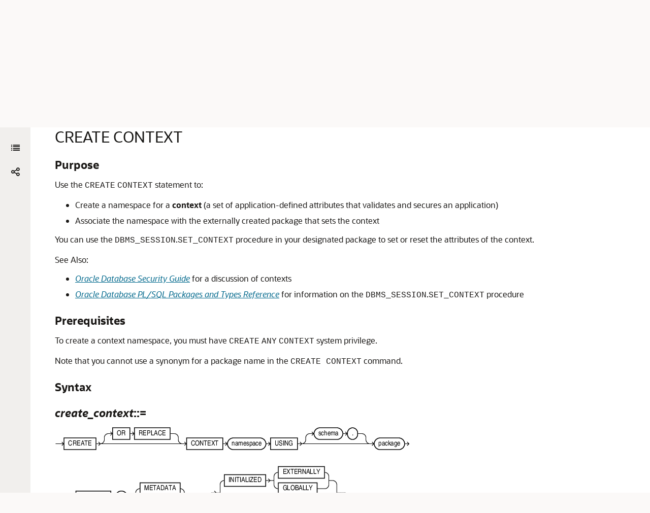

--- FILE ---
content_type: text/html
request_url: https://docs.oracle.com/en/database/oracle/oracle-database/19/sqlrf/CREATE-CONTEXT.html
body_size: 5211
content:
<!DOCTYPE html
  SYSTEM "about:legacy-compat">
<html xml:lang="en-us" lang="en-us">
   <head>
      <meta http-equiv="Content-Type" content="text/html; charset=utf-8">
      <meta name="DC.Type" content="reference">
      <meta name="DC.Title" content="CREATE CONTEXT">
      <meta name="DC.subject" content="CREATE CONTEXT statement">
      <meta name="keywords" content="CREATE CONTEXT statement">
      <meta name="DC.Creator" content="Mary Beth Roeser">
      <meta name="DC.Creator" content="Drew Adams">
      <meta name="DC.Creator" content="Lance Ashdown">
      <meta name="DC.Creator" content="Vikas Arora">
      <meta name="DC.Creator" content="Thomas Baby">
      <meta name="DC.Creator" content="Hermann Baer">
      <meta name="DC.Creator" content="Yasin Baskan">
      <meta name="DC.Creator" content="Nigel Bayliss">
      <meta name="DC.Creator" content="Eric Belden">
      <meta name="DC.Creator" content="Rajesh Bhatiya">
      <meta name="DC.Creator" content="Atif Chaudhry">
      <meta name="DC.Creator" content="Nelson Corcoran">
      <meta name="DC.Creator" content="Dinesh Das">
      <meta name="DC.Creator" content="Mark Dilman">
      <meta name="DC.Creator" content="Sudha Duraiswamy">
      <meta name="DC.Creator" content="Yanfei Fan">
      <meta name="DC.Creator" content="Mike Gleeson">
      <meta name="DC.Creator" content="Laura Solis Gomez">
      <meta name="DC.Creator" content="Naveen Gopal">
      <meta name="DC.Creator" content="Beda Hammerschmidt">
      <meta name="DC.Creator" content="Patricia Huey">
      <meta name="DC.Creator" content="Peter Knaggs">
      <meta name="DC.Creator" content="Sriram Krishnamurthy">
      <meta name="DC.Creator" content="Andre Kruglikov">
      <meta name="DC.Creator" content="Praveen Kumar">
      <meta name="DC.Creator" content="Bryn Llewellyn">
      <meta name="DC.Creator" content="Yunrui Li">
      <meta name="DC.Creator" content="Roger MacNicol">
      <meta name="DC.Creator" content="Darshan Maniyani">
      <meta name="DC.Creator" content="David McDermid">
      <meta name="DC.Creator" content="Jan Michels">
      <meta name="DC.Creator" content="Rahil Mir">
      <meta name="DC.Creator" content="Gopal Mulagund">
      <meta name="DC.Creator" content="Ian Neall">
      <meta name="DC.Creator" content="Padmaja Potineni">
      <meta name="DC.Creator" content="Hanlin Qian">
      <meta name="DC.Creator" content="Giridhar Ravipati">
      <meta name="DC.Creator" content="Prashanth Shantaveerappa">
      <meta name="DC.Creator" content="Wayne Smith">
      <meta name="DC.Creator" content="Samarjeet Tomar">
      <meta name="DC.Creator" content="Nirav Vyas">
      <meta name="DC.Creator" content="Alan Williams">
      <meta name="DC.Creator" content="Andy Witkowski">
      <meta name="DC.Creator" content="Sergiusz Wolicki">
      <meta name="DC.Creator" content="Tsae-Feng Yu">
      <meta name="DC.Creator" content="Weiran Zhang">
      <meta name="DC.Creator" content="Usha Krishnamurthy">
      <meta name="DC.Publisher" content="November2025">
      <meta name="DC.Format" content="XHTML">
      <meta name="DC.Identifier" content="GUID-FDF62812-A884-479C-9C1B-5BD6DDEFE7FA">
      <meta name="DC.Language" content="en-US">
      <meta name="viewport" content="width=device-width, initial-scale=1">
      <meta http-equiv="X-UA-Compatible" content="IE=edge">
      <title>CREATE CONTEXT</title>
      <meta property="og:site_name" content="Oracle Help Center">
      <meta property="og:title" content="SQL Language Reference ">
      <meta property="og:description" content>
      <link rel="stylesheet" href="/sp_common/book-template/ohc-book-template/css/book.css">
      <link rel="shortcut icon" href="/sp_common/book-template/ohc-common/img/favicon.ico">
      <meta name="application-name" content="SQL Language Reference">
      <meta name="generator" content="DITA Open Toolkit version 1.8.5 (Mode = doc)">
      <meta name="plugin" content="SP_docbuilder HTML plugin release 18.2.2">
      <link rel="alternate" href="sql-language-reference.pdf" title="PDF File" type="application/pdf">
      <link rel="schema.dcterms" href="http://purl.org/dc/terms/">
      <meta name="dcterms.created" content="2025-11-12T11:37:56-08:00">
      <meta name="dcterms.title" content="SQL Language Reference ">
      <meta name="dcterms.dateCopyrighted" content="1996, 2025">
      <meta name="dcterms.category" content="database">
      <meta name="dcterms.identifier" content="E96310-34">
      
      <meta name="dcterms.product" content="en/database/oracle/oracle-database/19">
      
      <link rel="prev" href="CREATE-CLUSTER.html" title="Previous" type="text/html">
      <link rel="next" href="CREATE-CONTROLFILE.html" title="Next" type="text/html">
      <script>
        document.write('<style type="text/css">');
        document.write('body > .noscript, body > .noscript ~ * { visibility: hidden; }');
        document.write('</style>');
     </script>
      <script data-main="/sp_common/book-template/ohc-book-template/js/book-config" src="/sp_common/book-template/requirejs/require.js"></script>
      <script>
            if (window.require === undefined) {
                document.write('<script data-main="sp_common/book-template/ohc-book-template/js/book-config" src="sp_common/book-template/requirejs/require.js"><\/script>');
                document.write('<link href="sp_common/book-template/ohc-book-template/css/book.css" rel="stylesheet"/>');
            }
        </script>
      <script type="application/json" id="ssot-metadata">{"primary":{"category":{"short_name":"database","element_name":"Database","display_in_url":true},"suite":{"short_name":"oracle","element_name":"Oracle","display_in_url":true},"product_group":{"short_name":"not-applicable","element_name":"Not applicable","display_in_url":false},"product":{"short_name":"oracle-database","element_name":"Oracle Database","display_in_url":true},"release":{"short_name":"19","element_name":"Release 19","display_in_url":true}}}</script>
      
    <meta name="dcterms.release" content="Release 19">
    <meta name="dcterms.isVersionOf" content="SQLRF">
  <script type="application/ld+json">{"@context":"https://schema.org","@type":"WebPage","name":"CREATE CONTEXT","datePublished":"2025-11-12 CST","dateModified":"2025-11-12 CST"}</script>
    <script>window.ohcglobal || document.write('<script src="/en/dcommon/js/global.js">\x3C/script>')</script></head>
   <body>
      <div class="noscript alert alert-danger text-center" role="alert">
         <a href="CREATE-CLUSTER.html" class="pull-left"><span class="glyphicon glyphicon-chevron-left" aria-hidden="true"></span>Previous</a>
         <a href="CREATE-CONTROLFILE.html" class="pull-right">Next<span class="glyphicon glyphicon-chevron-right" aria-hidden="true"></span></a>
         <span class="fa fa-exclamation-triangle" aria-hidden="true"></span> JavaScript must be enabled to correctly display this content
        
      </div>
      <article class>
         <a id="GUID-FDF62812-A884-479C-9C1B-5BD6DDEFE7FA" name="GUID-FDF62812-A884-479C-9C1B-5BD6DDEFE7FA"></a><a id="SQLRF53809"></a><a id="SQLRF53810"></a><a id="SQLRF53811"></a><a id="SQLRF53812"></a><a id="SQLRF53813"></a><a id="SQLRF53814"></a><a id="SQLRF53815"></a><a id="SQLRF53816"></a><a id="SQLRF53817"></a><a id="SQLRF53818"></a><a id="SQLRF01202"></a>
         
         <h2 id="SQLRF-GUID-FDF62812-A884-479C-9C1B-5BD6DDEFE7FA" class="sect2">CREATE CONTEXT</h2>
         <div class="ind">
            <div>
               <div class="section">
                  <p class="subhead1" id="GUID-FDF62812-A884-479C-9C1B-5BD6DDEFE7FA__GUID-AC67CA70-669D-4D02-BDBB-656D33AD2290">Purpose</p>
                  <p><a id="d318100e131" class="indexterm-anchor"></a><a id="d318100e135" class="indexterm-anchor"></a><a id="d318100e139" class="indexterm-anchor"></a><a id="d318100e143" class="indexterm-anchor"></a>Use the <code class="codeph">CREATE</code> <code class="codeph">CONTEXT</code> statement to:
                  </p>
                  <ul style="list-style-type: disc;">
                     <li>
                        <p>Create a namespace for a <span class="bold">context</span> (a set of application-defined attributes that validates and secures an application)
                        </p>
                     </li>
                     <li>
                        <p>Associate the namespace with the externally created package that sets the context</p>
                     </li>
                  </ul>
                  <p>You can use the <code class="codeph">DBMS_SESSION</code>.<code class="codeph">SET_CONTEXT</code> procedure in your designated package to set or reset the attributes of the context.
                  </p>
                  <div class="infoboxnotealso" id="GUID-FDF62812-A884-479C-9C1B-5BD6DDEFE7FA__GUID-93278881-9CCF-408A-A57B-FC32752C0A6D">
                     <p class="notep1">See Also:</p>
                     <ul style="list-style-type: disc;">
                        <li>
                           <p><a href="/pls/topic/lookup?ctx=en/database/oracle/oracle-database/19/sqlrf&amp;id=DBSEG70071" target="_blank"><span class="italic">Oracle Database Security Guide</span></a> for a discussion of contexts
                           </p>
                        </li>
                        <li>
                           <p><a href="/pls/topic/lookup?ctx=en/database/oracle/oracle-database/19/sqlrf&amp;id=ARPLS054" target="_blank"><span class="italic">Oracle Database PL/SQL Packages and Types Reference</span></a> for information on the <code class="codeph">DBMS_SESSION</code>.<code class="codeph">SET_CONTEXT</code> procedure
                           </p>
                        </li>
                     </ul>
                  </div>
               </div>
               <div class="section">
                  <p class="subhead1" id="GUID-FDF62812-A884-479C-9C1B-5BD6DDEFE7FA__GUID-B85A1FC8-8F9B-4E36-8427-A67D25CF6DB7">Prerequisites</p>
                  <p>To create a context namespace, you must have <code class="codeph">CREATE</code> <code class="codeph">ANY</code> <code class="codeph">CONTEXT</code> system privilege.
                  </p>
                  <p>Note that you cannot use a synonym for a package name in the <code class="codeph">CREATE CONTEXT</code> command.
                  </p>
               </div>
               <div class="section">
                  <p class="subhead1" id="GUID-FDF62812-A884-479C-9C1B-5BD6DDEFE7FA__GUID-D38CB564-2C03-42AB-AF80-9E186B399AB0">Syntax</p>
               </div>
               <div class="section">
                  <p class="subhead1" id="GUID-FDF62812-A884-479C-9C1B-5BD6DDEFE7FA__GUID-D7493FAA-6378-449E-AF21-9A9305DF43DF"><span class="italic">create_context</span>::=
                  </p>
                  <div class="figure" id="GUID-FDF62812-A884-479C-9C1B-5BD6DDEFE7FA__GUID-32773CC2-C177-43D2-BB75-84802DBD4852"><img src="img/create_context.gif" alt="Description of create_context.eps follows" title="Description of create_context.eps follows" longdesc="img_text/create_context.html"><br><a href="img_text/create_context.html">Description of the illustration create_context.eps</a></div>
               </div>
               <div class="section">
                  <p class="subhead1" id="GUID-FDF62812-A884-479C-9C1B-5BD6DDEFE7FA__GUID-C88D5850-4320-4C42-AA16-2E2F4B0F23F1">Semantics</p>
               </div>
               <div class="section">
                  <p class="subhead1" id="GUID-FDF62812-A884-479C-9C1B-5BD6DDEFE7FA__GUID-E643651F-EE4F-4945-A4BE-7ADB89FE1017">OR REPLACE</p>
                  <p><a id="d318100e231" class="indexterm-anchor"></a>Specify <code class="codeph">OR</code> <code class="codeph">REPLACE</code> to redefine an existing context namespace using a different package.
                  </p>
               </div>
               <div class="section">
                  <p class="subhead1" id="GUID-FDF62812-A884-479C-9C1B-5BD6DDEFE7FA__GUID-685D3173-F6D0-409F-B79B-2DC419DA2CCE"><span class="italic">namespace</span></p>
                  <p>Specify the name of the context namespace to create or modify. The name must satisfy the requirements listed in <span class="q">"<a href="Database-Object-Names-and-Qualifiers.html#GUID-75337742-67FD-4EC0-985F-741C93D918DA">Database Object Naming Rules</a>"</span>. Context namespaces are always stored in the schema <code class="codeph">SYS</code>.
                  </p>
                  <div class="infoboxnotealso" id="GUID-FDF62812-A884-479C-9C1B-5BD6DDEFE7FA__GUID-80573A86-DB98-469E-8B97-A631E61F5739">
                     <p class="notep1">See Also:</p>
                     <p><span class="q">"<a href="Database-Object-Names-and-Qualifiers.html#GUID-75337742-67FD-4EC0-985F-741C93D918DA">Database Object Naming Rules</a>"</span> for guidelines on naming a context namespace
                     </p>
                  </div>
               </div>
               <div class="section">
                  <p class="subhead1" id="GUID-FDF62812-A884-479C-9C1B-5BD6DDEFE7FA__GUID-3C1D49DE-D89F-4EBE-A22D-61038B683B99"><span class="italic">schema</span></p>
                  <p>Specify the schema owning <span class="italic"><code class="codeph">package</code></span>. If you omit <span class="italic"><code class="codeph">schema</code></span>, then Oracle Database uses the current schema.
                  </p>
               </div>
               <div class="section">
                  <p class="subhead1" id="GUID-FDF62812-A884-479C-9C1B-5BD6DDEFE7FA__GUID-378AB114-39FE-4A0C-8528-E0A070A58D38"><span class="italic">package</span></p>
                  <p>Specify the PL/SQL package that sets or resets the context attributes under the namespace for a user session. </p>
                  <p>To provide some design flexibility, Oracle Database does not verify the existence of the schema or the validity of the package at the time you create the context.</p>
               </div>
               <div class="section">
                  <p class="subhead1" id="GUID-FDF62812-A884-479C-9C1B-5BD6DDEFE7FA__GUID-66BFF09F-C928-49BC-B7F1-C776C3C0198E">SHARING</p>
                  <p>Use the sharing clause if you want to create the object in an application root in the context of an application maintenance. This type of object is called an application common object and it can be shared with the application PDBs that belong to the application root. </p>
                  <p>You can specify how the object is shared using one of the following sharing attributes:</p>
                  <ul style="list-style-type: disc;" id="GUID-FDF62812-A884-479C-9C1B-5BD6DDEFE7FA__UL_HLH_R3G_CRB">
                     <li>
                        <p><code class="codeph">METADATA</code> - A metadata link shares the metadata, but its data is unique to each container. This type of object is referred to as a metadata-linked application common object. 
                        </p>
                     </li>
                     <li>
                        <p><code class="codeph">NONE</code> - The object is not shared and can only be accessed in the application root.
                        </p>
                     </li>
                  </ul>
               </div>
               <div class="section">
                  <p class="subhead1" id="GUID-FDF62812-A884-479C-9C1B-5BD6DDEFE7FA__GUID-12D3903A-6B95-4840-8FBD-78739502104B">INITIALIZED Clause</p>
                  <p><a id="d318100e305" class="indexterm-anchor"></a><a id="d318100e309" class="indexterm-anchor"></a><a id="d318100e313" class="indexterm-anchor"></a><a id="d318100e317" class="indexterm-anchor"></a><a id="d318100e321" class="indexterm-anchor"></a>The <code class="codeph">INITIALIZED</code> clause lets you specify an entity other than Oracle Database that can initialize the context namespace.
                  </p>
                  <p><span class="bold">EXTERNALLY</span></p>
                  <p><code class="codeph">EXTERNALLY</code> indicates that the namespace can be initialized using an OCI interface when establishing a session. 
                  </p>
                  <div class="infoboxnotealso" id="GUID-FDF62812-A884-479C-9C1B-5BD6DDEFE7FA__GUID-EB48BE48-23D4-4277-B8F0-9D62C9DB3908">
                     <p class="notep1">See Also:</p>
                     <p><a href="/pls/topic/lookup?ctx=en/database/oracle/oracle-database/19/sqlrf&amp;id=LNOCI080" target="_blank"><span class="italic">Oracle Call Interface Programmer's Guide</span></a> for information on using OCI to establish a session
                     </p>
                  </div>
                  <p><span class="bold">GLOBALLY</span></p>
                  <p><code class="codeph">GLOBALLY</code> indicates that the namespace can be initialized by the LDAP directory when a global user connects to the database. 
                  </p>
                  <p>After the session is established, only the designated PL/SQL package can issue commands to write to any attributes inside the namespace.</p>
                  <div class="infoboxnotealso" id="GUID-FDF62812-A884-479C-9C1B-5BD6DDEFE7FA__GUID-59838A06-CBF0-42EC-B173-0F2903217F70">
                     <p class="notep1">See Also:</p>
                     <p><a href="/pls/topic/lookup?ctx=en/database/oracle/oracle-database/19/sqlrf&amp;id=DBSEG70745" target="_blank"><span class="italic">Oracle Database Security Guide</span></a> for information on establishing globally initialized contexts
                     </p>
                  </div>
               </div>
               <div class="section">
                  <p class="subhead1" id="GUID-FDF62812-A884-479C-9C1B-5BD6DDEFE7FA__GUID-FD346F8E-641C-4745-A274-89C75F165A0A"></p>
               </div>
               <div class="section">
                  <p class="subhead1" id="GUID-FDF62812-A884-479C-9C1B-5BD6DDEFE7FA__GUID-726F22EC-086F-43C0-9947-5CC81522CE89">ACCESSED GLOBALLY</p>
                  <p><a id="d318100e366" class="indexterm-anchor"></a>This clause indicates that any application context set in <span class="italic"><code class="codeph">namespace</code></span> is accessible throughout the entire instance. This setting lets multiple sessions share application attributes.
                  </p>
               </div>
               <div class="section">
                  <p class="subhead1" id="GUID-FDF62812-A884-479C-9C1B-5BD6DDEFE7FA__GUID-331B9746-9BFF-4712-8F29-281C3A537066">Examples</p>
                  <p><span class="bold">Creating an Application Context: Example</span></p>
                  <p>This example uses a PL/SQL package <code class="codeph">emp_mgmt</code>, which validates and secures a human resources application. See <a href="/pls/topic/lookup?ctx=en/database/oracle/oracle-database/19/sqlrf&amp;id=LNPLS01371" target="_blank"><span class="italic">Oracle Database PL/SQL Language Reference</span></a> for the example that creates that package. The following statement creates the context namespace <code class="codeph">hr_context</code> and associates it with the package <code class="codeph">emp_mgmt</code>:
                  </p><pre class="oac_no_warn" dir="ltr">CREATE CONTEXT hr_context USING emp_mgmt;
</pre><p>You can control data access based on this context using the <code class="codeph">SYS_CONTEXT</code> function. For example, the <code class="codeph">emp_mgmt</code> package has defined an attribute <code class="codeph">department_id</code> as a particular department identifier. You can secure the base table <code class="codeph">employees</code> by creating a view that restricts access based on the value of <code class="codeph">department_id</code>, as follows:
                  </p><pre class="oac_no_warn" dir="ltr">CREATE VIEW hr_org_secure_view AS
   SELECT * FROM employees
   WHERE department_id = SYS_CONTEXT('hr_context', 'department_id');
</pre><div class="infoboxnotealso" id="GUID-FDF62812-A884-479C-9C1B-5BD6DDEFE7FA__GUID-390C9EB1-160A-46D3-8FF5-ED22B5333B8B">
                     <p class="notep1">See Also:</p>
                     <p><a href="SYS_CONTEXT.html#GUID-B9934A5D-D97B-4E51-B01B-80C76A5BD086">SYS_CONTEXT</a> and <a href="/pls/topic/lookup?ctx=en/database/oracle/oracle-database/19/sqlrf&amp;id=DBSEG66353" target="_blank"><span class="italic">Oracle Database Security Guide</span></a> for more information on using application contexts to retrieve user information 
                     </p>
                  </div>
               </div>
            </div>
         </div>
      </article>
   </body>
</html>

--- FILE ---
content_type: application/javascript
request_url: https://c.oracleinfinity.io/acs/account/wh3g12c3gg/js/oracledocs/odc.js?_ora.context=analytics:production
body_size: 13731
content:
/*
 Copyright © 1995, 2021, Oracle and/or its affiliates. All rights reserved.

 For information, please see the following link:
 https://www.oracle.com/legal/copyright.html

 Oracle Infinity
 @preserve Copyright (c) 2017, 2018, 2019, Oracle and/or its affiliates. All rights reserved.
 odc.js v1.0.7
 Created: 2025-02-03T15:47:01+0000

*/
(function(){function l(t,q){var v={major:1,minor:0,inc:7},h=this,C=!1,B=2E3,z="sizzle",O=null,P=!1,E=!1,K=!1,k={};this.getTagId=function(){return"oracledocs"};this.inHead=function(){return E};this.applyStyleSheet=function(a,b){try{var c=q.getElementsByTagName("head")[0],d=q.createElement("style");d.type="text/css";d.id=b;d.styleSheet?d.styleSheet.cssText=a:d.appendChild(q.createTextNode(a));c.appendChild(d)}catch(f){ORA.Debug.error("applyStyleSheet:  Failed to failed to apply stylesheet","004",f)}};
this.removeStyleSheet=function(a){try{var b=q.getElementById(a);"undefined"!==typeof b&&null!==b&&b.parentNode.removeChild(b)}catch(c){ORA.Debug.debug("removeStyleSheet:  Failed to remove stylesheet")}};this.getSelector=function(){if("sizzle"===z){if("undefined"!==typeof Sizzle&&ORA.hasVal(Sizzle))return Sizzle;if("undefined"!==typeof ORA.Sizzle)return ORA.Sizzle}else{if(null!==O)return O;ORA.Debug.error("getSelector:  No Selector found","003")}return!1};this.setCustomSelector=function(a,b){z=a;O=
b};this.hasVal=function(a){return null!==a&&"undefined"!==typeof a};var W=function(a,b,c){a=h.hasVal(a)&&"shift"!==b&&!E;b=h.hasVal(b);c=h.hasVal(c);return a&&b&&c},X=function(a,b,c){var d="hideAndShow:  ";d=E?d+"tag inHead":d+"tag not inHead";d=c?d+", showing":d+", hiding";d=a&&a.nodeName?d+(", "+a.nodeName):d+", unnamed elem";return d+('"  with type "'+b+' "')},Y=function(a,b,c){E?a("body{ display: none !important}"):(b.style.display="",c&&(b.style.display="none"),b===q.body||c||(q.body.style.display=
""))},Z=function(a,b,c){E?a("body{ visibility: hidden !important}"):(b.style.visibility="visible",c||(b.style.visibility="hidden"),b.style.hidden=!c,b===q.body||c||(q.body.style.visibility="visible",q.body.style.hidden=!1))},aa=function(a,b,c){c?(a=q.getElementById("ora_shiftStyle"))&&a.parentNode.removeChild(a):(a=q.getElementsByTagName("head")[0],b=q.createElement("style"),b.type="text/css",b.id="ora_shiftStyle",b.styleSheet?b.styleSheet.cssText="body{position:absolute !important; left: -1000% !important; visibility: hidden}":
b.appendChild(q.createTextNode("body{position:absolute !important; left: -1000% !important;}")),a.appendChild(b))},ba=function(a,b,c,d){b=q.getElementById("ora_overlay");var f=q.getElementById("ora_overlayStyle");a=d;h.hasVal(d)&&(a="#ffffff");c&&b?(b.parentNode.removeChild(b),f&&f.parentNode.removeChild(f)):c||b||(E&&h.Debug.error("hideAndShow: Warning! tag detected in head, overlay mode may error out or cause flickering","007"),f||(c=q.createElement("style"),c.setAttribute("type","text/css"),c.setAttribute("id",
"ora_overlayStyle"),a="#ora_overlay{position:absolute;width:100%;height:100%;top:0px;right:0px;bottom:0px;left:0px;background-color:"+(a+";z-index:2147483646}"),c.styleSheet?c.styleSheet.cssText=a:c.appendChild(q.createTextNode(a)),q.getElementsByTagName("head")[0].appendChild(c)),h.hasVal(d)?b=q.createElement("div"):(b=q.createElement("iframe"),b.frameBorder=0),b.id="ora_overlay",q.getElementsByTagName("body")[0].appendChild(b))};this.hideAndShow=function(a,b,c){try{if(W(a,b,c)){h.Debug.debug(X(a,
b,c));var d=function(f){c?h.removeStyleSheet("o_style"):h.applyStyleSheet(f,"o_style")};switch(b){case "display":Y(d,a,c);break;case "visibility":Z(d,a,c);break;case "shift":case "supershift":aa(d,a,c);break;case "overlay":ba(d,a,c);break;case "none":ORA.Debug.trace("LOADER: type: none");break;default:h.Debug.debug("hideAndShow did not contain a matching type, so not hiding/showing")}d={};d.displayType=b;d.display=c;h.fireEvent(new ORA.Event(ORA.Event.HIDESHOW,ORA.Event.STATUS_SUCCESS,a,d))}else h.Debug.error("hideAndShow param list incomplete",
"006")}catch(f){h.Debug.error("Failure in hide/show functionality.  Verify valid HTML syntax","008",f)}};E=function(){try{var a=q.getElementsByTagName("script");return"HEAD"===a[a.length-1].parentNode.nodeName}catch(b){return WT.Debug.error("inHead: Failed to detect if in head, assuming inHead","001",b),!0}}();var D=function(){P||(P=!0,ORA.fireEvent(new ORA.Event(ORA.Event.DOM_READY,ORA.Event.STATUS_SUCCESS),!0))},L=function(){K||(K=!0,ORA.fireEvent(new ORA.Event(ORA.Event.DOM_ONLOAD,ORA.Event.STATUS_SUCCESS),
!0))},R=function(a){for(var b=document.cookie.split(";"),c=0;c<b.length;c++){var d=[];d[0]=b[c].substring(0,b[c].indexOf("\x3d"));for(d[1]=b[c].substring(b[c].indexOf("\x3d")+1);" "===d[0].charAt(0);)d[0]=d[0].substring(1,d[0].length);if(d[0]===a)return d[1]}return null},S=function(a){for(var b=document.getElementsByTagName("meta"),c=0;c<b.length;c++)if(b[c].name===a)return b[c].content;return null};this.execute=function(a){Array.prototype.slice.call(arguments,1);fireEventName(ORA.Event.LOADER_PRE_EXECUTE,
a);fireEventName(ORA.Event.LOADER_EXECUTE,a)};this.loaderConversionTimeoutDefault=function(){return B};this.setLoaderConversionTimeoutDefault=function(a){B=a};this.reset=function(){for(var a in k)k.hasOwnProperty(a)&&k[a].reset();fireEventName(ORA.Event.LOADER_RESET,null)};this.pollForCondition=function(a,b,c){var d=200,f=function(g,e,p,n,u){window.setTimeout(function(){d--;g()?(h.Debug.trace("pollForCondition success result\x3d"+g(),"LOADER"),h.Debug.superfine("pollForCondition success condition\x3d"+
g.toString(),"LOADER"),e&&(e(),h.Debug.trace("pollForCondition running callback","LOADER"),h.Debug.superfine("pollForCondition callback\x3d"+e.toString(),"LOADER"))):0<d?(h.Debug.trace("LOADER:  pollForCondition timeoutCount\x3d"+d),f(g,e,p,d)):(h.Debug.error("pollForCondition Fail on "+g.toString(),"009"),p&&(p(),h.Debug.superfine("pollForCondition callbackFailure\x3d"+p.toString(),"LOADER")))},u)};f(a,b,c,d,5)};this.paramsMerge=function(a,b,c){var d={};if(ORA.hasVal(a))for(var f in a)a.hasOwnProperty(f)&&
(d[f]=a[f]);for(var g in b)ORA.hasVal(b[g])&&b.hasOwnProperty(g)&&(ORA.hasVal(c)&&ORA.hasVal(c[g])?d[g]=c[g]:d[g]=b[g]);return d};this.downloadLib=function(a,b,c,d,f,g){g&&(h.Debug.info("LOADER:  Start download: https:"+g+" \x26 attach to "+a+", async\x3d"+f),window.setTimeout(function(){var e=q.getElementsByTagName(a)[0],p=q.createElement("script");p.type="text/javascript";p.src="https:"+g;p.setAttribute("async",f);p.setAttribute("defer",f);p.oraHasRun=!1;var n=function(){!1===this.oraHasRun?(b(),
this.oraHasRun=!0,h.Debug.info("Completed download: https:"+g+", callback running oraHasRun\x3d"+this.oraHasRun,"LOADER"),h.Debug.superfine("downloadLib: successCallback\x3d"+b.toString(),"LOADER")):h.Debug.trace("downloadLib: not running successCallback, since oraHasRun\x3d"+this.oraHasRun,"LOADER")};b&&(p.onload=n,p.onreadystatechange=n);p.onerror=function(){h.Debug.error("FAILED download: https:"+g+" \x26 attach to "+a+", async\x3d"+f,"010");c&&(c(),h.Debug.superfine("failCallback: "+c.toString(),
"LOADER"))};"undefined"!==typeof e?e.appendChild(p):h.Debug.info("LOADER:  Dom element: "+a+" is not found so not Downloading")},d))};this.downloadLibs=function(a,b,c,d,f){if("undefined"===typeof f)h.Debug.info("LOADER:  downloadLibs srcs is empty");else{var g={},e=function(n){return function(){g[n]="complete";h.Debug.trace("LOADER:  downloadLibs is complete src:"+n+" \x3d "+f[n])}},p;for(p in f)f.hasOwnProperty(p)&&(g[p]="waiting",h.Debug.trace("LOADER:  downloadLibs is waiting on src:"+p+" \x3d "+
f[p]),h.downloadLib(a,e(p),null,c,d,f[p]));h.pollForCondition(function(){for(var n in g)if(g.hasOwnProperty(n)&&"complete"!==g[n])return!1;return!0},function(){h.Debug.debug("LOADER:  downloadLibs completed on all downloads");b()})}};this.parseQueryString=function(a){var b=a;h.hasVal(a)&&h.hasVal(a.location)&&h.hasVal(a.location.search)||(b=document);a=function(c){var d=c.split("\x26"),f={};null!==d&&0===d.length&&(d=c.split(";"));if(null===d)return f;c=0;d&&(c=d.length-1);for(var g=0;g<=c;g++){var e=
d[g].split("\x3d");e[0]=unescape(e[0]);e[1]=unescape(e[1]);e[0]=e[0].replace(/\+/g," ");e[1]=e[1].replace(/\+/g," ");e[1]=e[1].replace(/<.*\?>/g,"");f[e[0]]=e[1]}return f};return b.location.search?(b=b.location.search.substring(1,b.location.search.length),a(b)):b.location.href?(b=b.location.href.split("?"),2===b.length?a(b[1]):null):null};this.abortModuleHelper=function(a,b){ORA.fireEvent(new ORA.Event(a+"_"+ORA.Event.LOADER_MODULE_ABORT,ORA.Event.STATUS_SUCCESS));ORA.setExecuteState(a,ORA.Event.LOADER_MODULE_ABORT);
ORA.Debug.error("Aborting product: "+a,"011");ORA.Debug.error("LOADER Error","011",b)};this.Event=function(a,b,c,d){a&&(a=a.toLowerCase());this.name=a;this.handler=null;this.state=ORA.Event.STATUS_UNKNOWN;b&&(this.state=b);this.target=c;this.params={};d&&(this.params=d)};this.fireEventName=function(a,b){ORA.fireEvent(new ORA.Event(a,ORA.Event.STATUS_SUCCESS,null,b),null,null,!0)};this.EventEngineClass=function(){var a={},b={},c=function(g,e,p,n){C&&!n&&h.Debug.error("fireEvent: Loader global abort, Aborted due to prior error",
"012",null,"LOADER");e.handler=g;e.params.eventID=(new Date).getTime();n="not set";p&&(n=p);h.Debug.trace("fireEvent: [name: "+e.name+"], state:"+e.state+"async["+n+"]","LOADER");h.Debug.superfine("function:"+e.handler.toString()+"]","LOADER");p?window.setTimeout(function(u,w){return function(){u(w)}}(g,e),0):e.handler(e);return 1},d=function(g,e,p,n,u){for(var w=0;w<b[g][u].length;w++)if(h.hasVal(b[g][u][w])&&b[g][u][w].toString()===n.toString()&&!0!==e){p=!0;break}p||(b[g][u].push(n),e="addEventHandler success handler"+
b[g][u].length,e+=" for "+g+"\nhandler\x3d"+n.toString(),h.Debug.superfine(e,"LOADER"));return p};a.addEventHandler=function(g,e,p,n){var u=g;g=0;var w=!1;if(!u||!e&&!p)return h.Debug.debug("events: Can not add event handler, missing name or listeners. ","LOADER"),-1;var y=u=u.toLowerCase();b[y]||(b[y]={});b[y].success||(b[y].success=[]);b[y].fault||(b[y].fault=[]);e&&(w=d(u,n,!1,e,"success"));w||(g=1);p&&(w=d(u,n,!1,p,"fault"));w||(g+=1);n=u;if(b[n].queue&&0!==b[n].queue.length)for(u=b[n].queue.length-
1;0<=u;u--)w=b[n].queue[u],e&&"success"===w.event.state?c(e,w.event,w.async,w.override):p&&"fault"===w.event.state&&c(p,w.event,w.async,w.override),b[n].queue.splice(u,1);return g};var f=function(g,e,p){for(var n=0;n<b[g][p].length;n++)if(h.hasVal(b[g][p][n])&&b[g][p][n].toString()===e.toString())return b[g][p].splice(n,1),1;return 0};a.removeEventHandler=function(g,e,p){if(!g)return h.Debug.trace("LOADER removeEventHandler:  events: Can not remove event handler, missing event name."),-1;g=g.toLowerCase();
if(!b[g])return 0;if(!e&&!p)return delete b[g],0;var n=0;e&&(n+=f(g,e,"success"));p&&(n+=f(g,p,"fault"));return n};a.fireEvent=function(g,e,p,n){if(C&&!p)return h.Debug.error("fireEvent: Loader global abort, Aborted due to prior error","012",null,"LOADER"),g.name?h.Debug.error("fireEvent(event\x3d"+g.name+"): g_loaderAborted due to prior error","012",null,"LOADER"):h.Debug.error("fireEvent: Aborted due to prior error, check error message for details.","012"),-1;var u=g.name,w=g.state;var y=!!b[u],
F=!(!y||!b[u][w]),M=!(!y||!b[u].queue);F&&0!==b[u][w].length||!n?y?F?n=1:(h.Debug.trace("fireEvent: [name:"+u+", state:"+w+"] no event handler was found","LOADER"),n=-1):(h.Debug.trace("fireEvent: [name: "+u+"], no registered event was found","LOADER"),n=-1):(h.Debug.trace("fireEvent: [name: "+u+"], no registered event was found, enqueueing","LOADER"),y||(b[u]={}),M||(b[u].queue=[]),b[u].queue.push({event:g,async:e,override:p}),n=0);if(0>=n)return n;n=b[u][w];for(F=y=0;F<n.length;F++)if(n[F])try{c(n[F],
g,e,p),y++}catch(ca){M="Unhandled Event Exception, [name: "+u+", state: "+w+", function: ",M+=g.handler.toString()+"]",h.Debug.error(M,"013",ca)}return y};a.getEventHandlers=function(){return b};a.length=function(){var g=0,e;for(e in b)b.hasOwnProperty(e)&&g++;return g};a.addFireOnce=function(g,e,p){var n=function(){e();a.removeEventHandler(g,n,p)};a.addEventHandler(g,n,p)};a.clearAllEventHandlers=function(){b={}};return a};var I=new this.EventEngineClass;this.addEventHandler=I.addEventHandler;this.removeEventHandler=
I.removeEventHandler;this.fireEvent=I.fireEvent;this.addFireOnce=I.addFireOnce;this.clearAllEventHandlers=I.clearAllEventHandlers;this.Event.PREINIT="preinit";this.Event.INIT="init";this.Event.PRELOAD="preload";this.Event.LOAD="load";this.Event.POSTLOAD="postload";this.Event.LOADER_ABORT="loader_abort";this.Event.LOADER_MODULE_ABORT="loader_module_abort";this.Event.DEBUGGER_CLEAR_COOKIES="debugger_clear_cookies";this.Event.DEBUGGER_DUMP_PARAMS="debugger_dump_params";this.Event.DEBUG_ERROR_OUT="debug_error_out";
this.Event.DOM_READY="dom_ready";this.Event.DOM_ONLOAD="dom_onload";this.Event.TIMER_EXPIRE="timer_expire";this.Event.TIMER_CLEAR="timer_clear";this.Event.STATUS_SUCCESS="success";this.Event.STATUS_FAULT="fault";this.Event.STATUS_UNKNOWN="unknown";this.Event.PAGEVIEW="pageview";this.Event.CONVERSION="conversion";this.Event.DEBUGGER_CHECK_MODE="debugger_check_mode";this.Event.SCRIPT_LOAD_COMPLETE="script_load_complete";this.Event.HIDESHOW="hide_show";this.Event.SET_CLIENT_ID="set_client_id";this.Event.CLEAR_CLIENT_ID=
"clear_client_id";this._Debug=function(){var a=-1;this._shutdown=!1;var b=[],c=this,d=function(f,g,e){e&&(g=e+":  "+g);if(!(a<f)&&"undefined"!==typeof console&&console){e=!0;switch(f){case 0:console.error&&(console.error(g),e=!1);break;case 1:console.warn&&(console.warn(g),e=!1);break;case 2:console.info&&(console.info(g),e=!1);break;case 3:case 4:case 5:console.log&&(console.log(g),e=!1)}!0===e&&console.log&&console.log(g)}};c.superfine=function(f,g){d(5,f,g)};c.trace=function(f,g){d(4,f,g)};c.debug=
function(f,g){d(3,f,g)};c.info=function(f,g){d(2,f,g)};c.error=function(f,g,e,p){var n="";e&&("string"===typeof e?n="\n"+e:e.toString?(n=e.toString(),e.stack&&(n+=", [stack]: "+e.stack)):n=e.message?e.name?e.fileName?"\n"+e.message+" ["+e.name+"]\n ("+e.fileName+":"+e.lineNumber+")\n"+e.stack:"\n"+e.message+" ["+e.name+"]":e.fileName?"\n"+e.message+"\n ("+e.fileName+":"+e.lineNumber+")\n"+e.stack:"\n"+e.message:e.name?e.fileName?"\n ["+e.name+"]\n ("+e.fileName+":"+e.lineNumber+")\n"+e.stack:"\n ["+
e.name+"]":e.fileName?"\n\n ("+e.fileName+":"+e.lineNumber+")\n"+e.stack:"\n");d(0,(g?g+": ":"")+f+n,p);ORA.fireEvent(new ORA.Event(ORA.Event.DEBUG_ERROR_OUT,ORA.Event.STATUS_SUCCESS,e))};c.dir=function(f,g,e){g&&d(2,g,e);console&&"function"===typeof console.dir?console.dir(f):c.dirStr(f)};c.dirStr=function(f,g){var e=f||{},p=g||"",n;for(n in e)e.hasOwnProperty(n)&&"function"!==typeof e[n]&&c.debug("\t"+n+" : "+e[n],p)};c.setDebugLevel=function(f){a=f};c.getDebugLevel=function(){return a};c.dumpParams=
function(){var f=c.getConfigParams(),g;for(g in f)f.hasOwnProperty(g)&&"object"===typeof f[g]&&c.dir(f[g],"Config parameters",g);return f};c.getConfigParams=function(){var f={};f.loader={version:v,versionStr:[v.major,v.minor,v.inc].join(".")};return f};c.checkMode=function(f){ORA.fireEvent(new ORA.Event(ORA.Event.DEBUGGER_CHECK_MODE,ORA.Event.STATUS_SUCCESS,{resetFlag:f}))};c.getHistory=function(){return b}};var T=function(a,b){this._name=a;this._state=b;this._met=!1},x=function(a,b,c){var d=this,
f={},g=[];this.prodId=a;this.plugin=new b;this.executeState=x.WAITING;this.stopTime=this.startTime=this.timer=null;this.configName="default";"undefined"!==typeof c&&(this.configName=c);this.putDependency=function(e){f[e._name]=e};this.reset=function(){d.executeState=x.WAITING;f={};g=[]};this.clearDependencies=function(){f={}};this.getDependency=function(e){for(var p in f)if(f.hasOwnProperty(p)&&f[p]._name===e)return f[p];return null};this.getDependents=function(){0===g.length&&(g=ORA.getDependents(d.prodId));
return g};this.updateDependents=function(){g=ORA.getDependents(d.prodId)};this.getExecuteState=function(){return this.executeState};this.hasMetDeps=function(){for(var e in f)if(f.hasOwnProperty(e)&&""!==e&&!0!==f[e]._met)if(k[e].getExecuteState()===f[e]._state)f[e]._met=!0;else return!1;return!0};this.updateDependencyState=function(e,p){var n=d.getDependency(e);null!==n&&n._state===p&&(n._met=!0)};this._startTimer=function(e){this.timer?h.Debug.info("LOADER:  "+this.prodId+" timer already started, using current timer."):
(h.Debug.debug("LOADER:  starting timer for "+d.prodId),this.timer=window.setTimeout(function(){h.Debug.error("LOADER:  "+d.prodId+"module timer expired calling Abort","015");h.fireEvent(new ORA.Event(d.prodId+"_"+ORA.Event.TIMER_EXPIRE,ORA.Event.STATUS_SUCCESS));h.fireEvent(new ORA.Event(d.prodId+"_"+ORA.Event.LOADER_MODULE_ABORT,ORA.Event.STATUS_SUCCESS))},e),this.startTime=new Date,h.Debug.info("LOADER:  "+this.prodId+" timer started ["+this.startTime+"]."))};this._clearTimer=function(){this.stopTime=
new Date;this.timer&&(clearTimeout(this.timer),this.timer=null);h.Debug.info("LOADER:  "+this.prodId+" timer cleared ["+this.stopTime+"]")};this.tryExecPostload=function(){var e=d.getExecuteState()===x.READY,p=d.hasMetDeps(),n=void 0!==d.plugin[ORA.Event.POSTLOAD];if(p&&e&&n)return h.Debug.debug("setExecuteState:  "+d.prodId+" has met all dependencies \x26\x26 ready, running postload"),d.plugin[ORA.Event.POSTLOAD](),!0;if(p&&e)return ORA.Debug.superfine(d.prodId+", has no postLoad section"),!0;ORA.Debug.superfine(d.prodId+
", did not meet postload exec conditionals");return!1}};x.WAITING="waiting";x.DOWNLOADING="downloading";x.READY="ready";x.RUNNING="running";x.ABORTED="aborted";this.registerPlugin=function(a,b){k[a.ProductName]=new x(a.ProductName,a,b);k[a.ProductName].executeState=x.WAITING;ORA.hasVal(a.prototype.abort)&&ORA.addEventHandler(a.ProductName+"_"+ORA.Event.LOADER_MODULE_ABORT,a.prototype.abort);if(ORA.hasVal(a.prototype.oraConfigObj)&&ORA.hasVal(a.prototype.oraConfigObj.s_dependencies))for(var c=a.prototype.oraConfigObj.s_dependencies.split(","),
d=0;d<c.length;d++){var f=c[d].split(":");k[a.ProductName].putDependency(new T(f[0],f[1]))}for(var g in k)k.hasOwnProperty(g)&&k[g].updateDependents();a.prototype&&a.prototype.oraConfigObj&&a.prototype.oraConfigObj.s_useTrackingPipeline&&!0===a.prototype.oraConfigObj.s_useTrackingPipeline&&(k[a.ProductName].useTrackingPipeline=!0,c=a.prototype.oraConfigObj,ORA.hasVal(c.s_pageTimeout)&&ORA.hasVal(c.s_TrackingPipelineTimeout)?k[a.ProductName].s_TrackingPipelineTimeout=Math.max(c.s_pageTimeout,c.s_TrackingPipelineTimeout):
ORA.hasVal(c.s_pageTimeout)?k[a.ProductName].s_TrackingPipelineTimeout=c.s_pageTimeout:ORA.hasVal(c.s_TrackingPipelineTimeout)&&(k[a.ProductName].s_TrackingPipelineTimeout=c.s_TrackingPipelineTimeout))};this.clearPlugins=function(){k={}};this.hasMetDeps=function(a){return k[a].hasMetDeps()};this.getDependents=function(a){var b=[],c;for(c in k)k.hasOwnProperty(c)&&null!==k[c].getDependency(a)&&b.push(c);return b};this.updateDependencies=function(a,b){if(!a||!k[a])return null;if(!b)return k[a].clearDependencies(),
null;var c=b.split(",");if(!c||0===c.length)return null;k[a].clearDependencies();for(var d=0;d<c.length;d++){var f=c[d].split(":");if(2===f.length)k[a].putDependency(new T(f[0],f[1]));else break}return null};var U=function(a){var b=k[a];if(b.tryExecPostload()){b.executeState="running";a=b.getDependents(a);for(var c in a)a.hasOwnProperty(c)&&U(a[c])}};this.setExecuteState=function(a,b){if(b===ORA.Event.LOADER_MODULE_ABORT)k[a].executeState=x.ABORTED;else if(h.getExecuteState(a)!==ORA.Event.LOADER_MODULE_ABORT){k[a].executeState=
b;h.Debug.trace("setExecuteState:  "+a+" to "+b);var c=k[a].getDependents(),d;for(d in c)c.hasOwnProperty(d)&&k.hasOwnProperty(c[d])&&k[c[d]].updateDependencyState(a,b);U(a)}};this.getExecuteState=function(a){return ORA.hasVal(k[a])?k[a].executeState===x.ABORTED?ORA.Event.LOADER_MODULE_ABORT:k[a].executeState:null};this.isDependency=function(a){for(var b in k)if(k.hasOwnProperty(b)&&null!==k[b].getDependency(a))return h.Debug.trace("isDependency:  "+a+" is dependency of "+b),!0;h.Debug.trace("isDependency:  "+
a+" is not a dependency of any product");return!1};this.getTrackingPipelineProducts=function(){var a=[],b;for(b in k)if(k.hasOwnProperty(b)&&k[b].useTrackingPipeline){var c={};c.name=b;k[b].s_TrackingPipelineTimeout&&(c.timeout=k[b].s_TrackingPipelineTimeout);a.push(c)}return a};this.getContextUrl=function(a,b){return"//d.oracleinfinity.io/infy/acs/account/wh3g12c3gg/js/oracledocs/"+a+"-"+b+".js"};this.getProduct=function(a){for(var b in k)if(k.hasOwnProperty(b)&&a===k[b].prodId)return k[b];return null};
this.isProductEnabled=function(a){a+="Module";return ORA[a]&&ORA[a].prototype.oraConfigObj?void 0===ORA[a].prototype.oraConfigObj.enabled?!0:ORA[a].prototype.oraConfigObj.enabled:!1};this.isReady=function(){return P};this.isLoaded=function(){return K};this.addDOMEvent=function(a,b,c){try{return a.addEventListener?a.addEventListener(b,c,!1):a.attachEvent?a.attachEvent("on"+b,c):eval("elm."+b+"\x3dfunc;"),0}catch(d){return-1}};this.removeDOMEvent=function(a,b,c){try{return a.removeEventListener?a.removeEventListener(b,
c,!1):a.detachEvent&&a.detachEvent("on"+b,c),0}catch(d){return-1}};this.getSafeEventName=function(a,b){var c=b.substr(0,2);if(a.addEventListener){if("on"===c)return b.substring(2)}else if(a.attachEvent&&"on"!==c)return"on"+b;return b};var da=function(){"complete"!==document.readyState&&"undefined"!==typeof document.readyState||D();document.addEventListener("DOMContentLoaded",function(){document.removeEventListener("DOMContentLoaded",arguments.callee,!1);D()},!1);if(/WebKit|Opera/i.test(navigator.userAgent))var a=
setInterval(function(){/loaded|complete/.test(document.readyState)&&(clearInterval(a),D())},10)},ea=function(){"complete"!==document.readyState&&"loading"!==document.readyState||D();document.attachEvent("onreadystatechange",function(){if("complete"===document.readyState||"loading"===document.readyState)document.detachEvent("onreadystatechange",arguments.callee),D()})},fa=function(){try{document.addEventListener&&da(),document.attachEvent&&ea(),window.addEventListener?window.addEventListener("load",
function(){window.removeEventListener("load",arguments.callee,!1);D()},!1):window.attachEvent&&window.attachEvent("onload",function(){window.detachEvent("onload",arguments.callee,!1);D()}),K?L():window.addEventListener?window.addEventListener("load",function(){window.removeEventListener("load",arguments.callee,!1);L()},!1):window.attachEvent&&window.attachEvent("onload",function(){window.detachEvent("onload",arguments.callee,!1);L()})}catch(a){D(),L()}};h.Debug=new h._Debug;var G=this.parseQueryString(t);
h.hasVal(G)&&h.hasVal(G["_ora.debug"])&&h.Debug.setDebugLevel(G["_ora.debug"]);var H=function(a){var b={};a=a.split(/[;,]/);for(var c in a)if(a.hasOwnProperty(c)){var d=a[c].split(":");b[d[0]]=d[1]}return b},A=function(){var a=R("_ora.context");var b=R("_ora.config");a=a||b||null;b=S("_ora.context");var c=S("_ora.config");b=b||c||null;c=G&&(G["_ora.context"]||G["_ora.config"]||null);for(var d=document.getElementsByTagName("SCRIPT"),f,g=/_ora\.context=([^&]*)|_ora\.config=([^&]*)/g,e=0;e<d.length&&
!f;e++)d[e].src&&/odc\.js\?/.test(d[e].src)&&(f=g.exec(d[e].src));if(null!==c)return H(c);if("undefined"!==typeof a&&null!==a)return H(a);if("undefined"!==typeof b&&null!==b)return H(b);if(f&&2<f.length)return void 0!==f[2]?H(f[2]):void 0!==f[1]?H(f[1]):H(f[0])}();if("undefined"!==typeof A){h.Debug.info("LOADER:  Found one or more context(s)");for(var Q in A)A.hasOwnProperty(Q)&&h.Debug.trace('LOADER:  triggers have set contextTriggerMap "'+Q+'":"'+A[Q]+'"')}var N=function(a){return"undefined"!==
typeof A&&"undefined"!==typeof k[a].configName&&"undefined"!==typeof A[a]&&A[a]===k[a].configName?(h.Debug.trace('LOADER:  context "'+k[a].configName+'" triggered for '+a),!0):"undefined"===typeof A||"undefined"===typeof A[a]?(h.Debug.trace("LOADER:  published context triggered for "+a),!0):!1},J=function(a){h.Debug.error("Loader Error: "+a,"016")};h.Debug.info("LOADER:  Version "+[v.major,v.minor,v.inc].join("."));this.addEventHandler(this.Event.PREINIT,function(){var a="unknown";try{for(a in k){var b;
if(b=k.hasOwnProperty(a)){var c=a;b=ORA.hasVal(k[c].plugin)&&ORA.hasVal(k[c].plugin[ORA.Event.PREINIT])}b&&N(a)&&ORA.getExecuteState(a)!==ORA.Event.LOADER_MODULE_ABORT&&(c='LOADER:  product "'+a+'" with context name "',c+=k[a].configName+'" _preinit phase start',h.Debug.trace(c),k[a].plugin[ORA.Event.PREINIT](),c='LOADER:  product "'+a+'" with context name "',c+=k[a].configName+'" _preinit phase complete',h.Debug.trace(c))}}catch(d){ORA.abortModuleHelper(a,d)}},function(){J("preinit fail")});this.addEventHandler(this.Event.INIT,
function(){var a="unknown";try{for(a in k){var b;if(b=k.hasOwnProperty(a)){var c=a;b=ORA.hasVal(k[c].plugin)&&ORA.hasVal(k[c].plugin[ORA.Event.INIT])}b&&N(a)&&ORA.getExecuteState(a)!==ORA.Event.LOADER_MODULE_ABORT&&(c='LOADER:  product "'+a+'" with context name "',c+=k[a].configName+'" _init phase start',h.Debug.trace(c),k[a].plugin[ORA.Event.INIT](),c='LOADER:  product "'+a+'" with context name "',c+=k[a].configName+'" _init phase complete',h.Debug.trace(c))}}catch(d){ORA.abortModuleHelper(a,d)}},
function(){J("init fail")});this.addEventHandler(this.Event.PRELOAD,function(){var a="unknown";try{for(a in k){var b;if(b=k.hasOwnProperty(a)){var c=a;b=ORA.hasVal(k[c].plugin)&&ORA.hasVal(k[c].plugin[ORA.Event.PRELOAD])&&ORA.hasVal(k[c].plugin.oraConfigObj)&&!0===k[c].plugin.oraConfigObj.doLoad}b&&N(a)&&ORA.getExecuteState(a)!==ORA.Event.LOADER_MODULE_ABORT&&(c='LOADER:  product "'+a+'" with context name "',c+=k[a].configName+'" _preload phase start',h.Debug.trace(c),k[a].plugin[ORA.Event.PRELOAD](),
c='LOADER:  product "'+a+'" with context name "',c+=k[a].configName+'" _preload phase complete',h.Debug.trace(c))}}catch(d){ORA.abortModuleHelper(a,d)}},function(){J("preload fail")});this.addEventHandler(this.Event.LOAD,function(){var a="unknown";try{var b=function(f){return function(){ORA.Debug.debug(f+" downloaded successfully")}},c=function(f){f+="Module";return ORA[f]&&ORA[f].prototype.oraConfigObj&&ORA[f].prototype.oraConfigObj.loadPriority?ORA[f].prototype.oraConfigObj.loadPriority:0},d=function(f){var g;
if(g=k.hasOwnProperty(f))g=ORA.hasVal(k[f].plugin)&&ORA.hasVal(k[f].plugin[ORA.Event.LOAD])&&ORA.hasVal(k[f].plugin.oraConfigObj)&&!0===k[f].plugin.oraConfigObj.doLoad;g&&N(f)&&ORA.getExecuteState(f)!==ORA.Event.LOADER_MODULE_ABORT&&(ORA.setExecuteState(f,x.DOWNLOADING),g='LOADER:  product "'+f+'" with context name "'+(k[f].configName+'" _load phase start'),h.Debug.trace(g),k[f].plugin[ORA.Event.LOAD](b(f)),g='LOADER:  product "'+f+'" with context name "'+(k[f].configName+'" _load phase complete'),
h.Debug.trace(g))};for(a in k)k.hasOwnProperty(a)&&c(a)&&d(a);for(a in k)k.hasOwnProperty(a)&&!c(a)&&d(a)}catch(f){ORA.abortModuleHelper(a,f)}},function(){J("load fail")});this.addEventHandler(this.Event.LOADER_ABORT,function(){var a="unknown";C=!0;h.Debug.error("Loader global abort event","017");try{for(a in k)k.hasOwnProperty(a)&&ORA.hasVal(k[a].plugin)&&!0===k[a].plugin.oraConfigObj.doLoad&&(ORA.fireEvent(new ORA.Event(a+"_"+ORA.Event.LOADER_MODULE_ABORT,ORA.Event.STATUS_SUCCESS),!1,!0),ORA.setExecuteState(a,
ORA.Event.LOADER_MODULE_ABORT),ORA.clearTimer(a),ORA.Debug.error("Aborting product: "+a,"018"))}catch(b){ORA.abortModuleHelper(a,b)}},function(){J("abort fail")});var V=[];this.start=function(){var a=function(){h.fireEvent(new ORA.Event(ORA.Event.PREINIT,ORA.Event.STATUS_SUCCESS));h.fireEvent(new ORA.Event(ORA.Event.INIT,ORA.Event.STATUS_SUCCESS));h.fireEvent(new ORA.Event(ORA.Event.PRELOAD,ORA.Event.STATUS_SUCCESS));h.fireEvent(new ORA.Event(ORA.Event.LOAD,ORA.Event.STATUS_SUCCESS));h.Debug.debug("LOADER:  Synchronous functionality has finished firing")},
b=function(){for(var c in A)if(A.hasOwnProperty(c)){var d=h.getContextUrl(c,A[c]);"undefined"!==typeof d&&(h.Debug.debug("LOADER:  adding "+d+" to download"),V.push(d))}};try{fa(),ORA.hasVal(A)?(h.Debug.debug("LOADER:  contextTriggerMap contains contexts"),b(),h.downloadLibs("head",a,0,!0,V)):a()}catch(c){h.fireEvent(new ORA.Event(ORA.Event.LOADER_ABORT,ORA.Event.STATUS_SUCCESS))}};this.productReady=function(a,b,c){var d=k[a];a=c||a+"_product_ready";if(d&&d.hasMetDeps()&&(d.executeState===x.READY||
d.executeState===x.RUNNING))try{b()}catch(f){ORA.Debug.debug("User supplied product ready callback failed "+f.message)}else d?(ORA.addEventHandler(a,b),ORA.Debug.debug("attached listener for "+a)):(ORA.Debug.debug("product was not found attaching to "+a),ORA.addEventHandler(a,b,null,!0))};this.productReady.push=function(a){ORA.productReady.apply(this,a);ORA.Debug.debug("productReady pushing function for "+a[0],"LOADER")};h.Debug.debug("ORA object created","LOADER");h.Debug.info('To dump config params use: "ORA.Debug.dumpParams()"');
h.Debug.info('To check the mode use: "ORA.Debug.checkMode(false)" - Use true if you wish to reset the mode.')}var m=function(t){var q=[];try{for(;0<t.length;)q=t.shift(),ORA.Debug.debug("productReady queue found when loading for "+q[0],"LOADER"),ORA.productReady.apply(this,q)}catch(v){ORA.Debug.debug("Error processing ORA.productReady queue "+v.message,"LOADER")}};if("undefined"===typeof ORA||"undefined"!==typeof ORA&&!ORA.ready){var r=[];"undefined"!==typeof ORA&&ORA.productReady&&(r=ORA.productReady);
ORA=new l(window,window.document,window.navigator,window.location);m(r);ORA.ready=!0}else console.error("ORA global namespace already in use, Infinity not loaded/setup")})();
(function(){"undefined"!==typeof ORA&&!0===ORA.ready&&(!0===ORA.isInitCompleted?ORA.Debug.error("The tag is being loaded multiple times. Exiting second tag initialization request."):(ORA.isInitCompleted=!0,ORA.registerPlugin=ORA.registerPlugin,ORA.abortModuleHelper=ORA.abortModuleHelper,ORA.setLoaderConversionTimeoutDefault=ORA.setLoaderConversionTimeoutDefault,ORA.loaderConversionTimeoutDefault=ORA.loaderConversionTimeoutDefault,ORA.downloadLib=ORA.downloadLib,ORA.reset=ORA.reset,ORA.productLoadInit=
function(){ORA.analyticsModule=function(){};ORA.analyticsModule.prototype.oraConfigObj={s_disableSeed:!1,alwaysLoad:!0,enabled:!0,DNTBehavior:"honorDNT",skip_qp_no_equals:!0,s_dependencies:"common:running","hosted-plugins":{InfinityPlugin:{enable:!0,src:"https://www.oracle.com/asset/web/analytics/infinity_common.js",blockCollect:!1}},libUrl:"//d.oracleinfinity.io/infy/acs/account/wh3g12c3gg/js/oracledocs/analytics-development/analytics.js",accountGuid:"wh3g12c3gg",tagId:"oracledocs",cookieTypes:"firstpartyonly",
"ora-plugins":{cg:{enable:!0,cgDefs:"wt.cg_l1 wt.cg_l2 wt.cg_l3 wt.cg_l4 wt.cg_l5 wt.cg_l6 wt.cg_l7 wt.cg_l8 wt.cg_l9 wt.cg_l10".split(" "),blockCollect:!0},html5Video:{enable:!0,poll:!1,pctInc:25,beraconType:"auto",seek:!0,load:!1,cued:!1,loadMeta:!1,postMessage:!1,fixed:!1,quartile:!0,buffering:!1,pollRate:250,nameCallback:null,beaconCurve:{300:30,60:10,600:60,130:30,420:45,1800:150},pause:!0,screenMode:!1,beacon:!0,bins:15,beaconRate:60,metaTags:!0,volume:!1},evtTrack:{enable:!0,eventList:{myClick:{eventTrigger:"mousedown",
selector:"BUTTON.btnTest",eventCallback:'var el \x3d e["element"] || e["srcElement"] || {},payload \x3d {};payload["WT.ti"] \x3d "Button:" + el.textContent || el.innerText;payload["WT.dl"] \x3d "99";return {"data": payload};'}},trackSocial:!0,scroll_frequency:25,standardEvents:{anchor:!0,onsite:!0,offsite:!0,rightclick:!0,download:!0,javascript:!1,scrollTracking:!1},downloadtypes:"xls,doc,pdf,txt,csv,zip,docx,xlsx,rar,gzip,pptx",socialTypes:{Reddit:["Reddit.com"],Pinterest:["Pinterest.com"],YouTube:["youtube.com"],
VK:["VK.com"],Twitter:["Twitter.com"],Odnoklassniki:["Odnoklassniki.ru"],"Ask.fm":["Ask.fm"],Flickr:["Flickr.com"],Qzone:["Qzone.qq.com"],Meetup:["Meetup.com"],"Google+":["plus.google.com"],Weibo:["Weibo.com"],Facebook:["www.facebook.com"],Tumblr:["Tumblr.com"],LinkedIn:["LinkedIn.com"],Instagram:["instagram.com"]}},yt:{pctInc:25,seek:!0,pause:!0,load:!1,cued:!1,loadMeta:!1,beacon:!0,mode:"auto",quartile:!0,buffering:!1,loadAPI:!1,enable:!0,legacy:!1,bins:15,beaconRate:60,volume:!1},bc:{enable:!0,
poll:!1,pctInc:25,beraconType:"auto",seek:!0,load:!1,cued:!1,maxBinds:10,postMessage:!1,fixed:!1,playerId:"div[id^\x3d'vjs_video']:not([id$\x3d'_api']):not([id*\x3d'_component'])",quartile:!0,buffering:!1,pollRate:250,nameCallback:null,beaconCurve:{300:30,60:10,600:60,130:30,420:45,1800:150},pause:!0,preProcess:null,loadMeta:!1,screenMode:!1,beacon:!0,bins:15,beaconRate:60,metaTags:!0,volume:!1},cookieCutter:{readCookies:[{cookie:{TEST:"ora.cook_a"},options:{persist:!0}},{cookie:{ORA_FPC:{id:"ora.c_id",
ss:"ora.c_ss",lv:"ora.c_lv"}},options:{parseOn:":",parseLv:"\x3d"}},{cookie:{ELOQUA:{GUID:"ora.eloqua"}}},{cookie:{utag_main:{_ss:"ora.u_ss",_st:"ora.u_st",v_id:"ora.u_vid",_sn:"ora.u_sn",ses_id:"ora.u_ses_id"}},options:{parseOn:"$",parseLv:":",persist:!1}}],enable:!0},pp:{enable:!0,defPrefix:"DCSext",params:["wt.gcm_uid","wt.p_cookie_att","wt.gcm_uid","wt.p_status","vtid"],useMostRecent:!0,cookieName:"WTPERSIST",cookieDays:365,priority:100}},timezone:0,defaultCollectionServer:"dc.oracleinfinity.io",
s_useTrackingPipeline:!0,secureCookie:!1,FPCConfig:{domain:".oracle.com",sessionOnly:!1,autoTLD:!1},destinations:[{accountGuid:"wh3g12c3gg"}],s_TrackingPipelineTimeout:4E3};typeof ORA.analyticsModule.prototype.oraConfigObj.enabled&&!1===ORA.analyticsModule.prototype.oraConfigObj.enabled?ORA.Debug.debug("analytics  module disabled - exiting module setup"):(ORA.analyticsModule.prototype.preinit=function(){try{ORA.Debug.debug("PREINIT: Executing Preinit script")}catch(l){ORA.abortModuleHelper("analytics",
l)}},ORA.analyticsModule.prototype.init=function(){try{this.oraConfigObj.key="value",void 0===this.oraConfigObj.doLoad&&(this.oraConfigObj.doLoad=!0),this.oraConfigObj.doLoad=this.oraConfigObj.doLoad||this.oraConfigObj.alwaysLoad}catch(l){ORA.abortModuleHelper("analytics",l)}},ORA.analyticsModule.prototype.preload=function(){try{var l=0;ORA.analyticsModule.prototype.oraConfigObj.s_conversionTimeout&&(l=ORA.analyticsModule.prototype.oraConfigObj.s_conversionTimeout);ORA.setLoaderConversionTimeoutDefault(Math.max(l,
ORA.loaderConversionTimeoutDefault()));ORA.Debug.debug("PRELOAD:  Executing preload script")}catch(m){ORA.abortModuleHelper("analytics",m)}},ORA.analyticsModule.prototype.load=function(l){try{ORA.Debug.debug("LOAD:  Executing load phase"),ORA.downloadLib("head",l,function(){ORA.fireEvent(new ORA.Event("analytics_"+ORA.Event.LOADER_MODULE_ABORT,ORA.Event.STATUS_SUCCESS))},0,!0,this.oraConfigObj.libUrl)}catch(m){ORA.abortModuleHelper("analytics",m)}},ORA.analyticsModule.prototype.postload=function(){ORA.Debug.debug("POSTLOAD:  Executing postload analytics complete");
try{ORA.Debug.info("LOADER:  ORA.analyticsModule.prototype: postload"),ORA.analytics.setup(ORA.analyticsModule.prototype.oraConfigObj)}catch(l){ORA.abortModuleHelper("analytics",l)}},ORA.analyticsModule.prototype.abort=function(){try{ORA.Debug.debug("ABORT:  Executing analyticsModule abort")}catch(l){ORA.abortModuleHelper("analytics",l)}});ORA.analyticsModule.ProductName="analytics";ORA.registerPlugin(ORA.analyticsModule,"development")},function(){var l=!0;ORA.sizzleModule=function(){};ORA.sizzleModule.prototype.oraConfigObj=
{libUrl:"//d.oracleinfinity.io/infy/acs/common/js/lib/sizzle.min.js",doLoad:!0,s_dependencies:""};ORA.sizzleModule.setLoaded=function(m){l=m};ORA.sizzleModule.getLoaded=function(){return l};ORA.sizzleModule.prototype.load=function(m){try{ORA.updateDependencies("sizzle",this.oraConfigObj.s_dependencies),"undefined"===typeof JSON&&ORA.isDependency("sizzle")?(ORA.Debug.debug("Sizzle not detected"),ORA.sizzleModule.setLoaded(!1),ORA.downloadLib("head",m,function(){ORA.abortModuleHelper("sizzle","failed to download sizzle")},
0,!0,this.oraConfigObj.libUrl)):(ORA.sizzleModule.setLoaded(!0),ORA.setExecuteState("sizzle","ready"))}catch(r){ORA.abortModuleHelper("sizzle",r)}};ORA.sizzleModule.prototype.postload=function(){};ORA.sizzleModule.ProductName="sizzle";ORA.registerPlugin(ORA.sizzleModule,"default")}(),function(){var l=!0;ORA.jsonModule=function(){};ORA.jsonModule.prototype.oraConfigObj={libUrl:"//d.oracleinfinity.io/infy/acs/common/js/lib/json2.js",doLoad:!0,s_dependencies:""};ORA.jsonModule.setLoaded=function(m){l=
m};ORA.jsonModule.getLoaded=function(){return l};ORA.jsonModule.prototype.load=function(m){try{ORA.updateDependencies("json",this.oraConfigObj.s_dependencies),"undefined"===typeof JSON&&ORA.isDependency("json")?(ORA.Debug.debug("JSON not detected"),ORA.jsonModule.setLoaded(!1),ORA.downloadLib("head",m,function(){ORA.abortModuleHelper("json","failed to download json");ORA.abortModuleHelper("analytics","failed to download json")},0,!0,this.oraConfigObj.libUrl)):(ORA.jsonModule.setLoaded(!0),ORA.setExecuteState("json",
"ready"))}catch(r){ORA.abortModuleHelper("analytics",r)}};ORA.jsonModule.prototype.postload=function(){};ORA.jsonModule.ProductName="json";ORA.registerPlugin(ORA.jsonModule,"default")}(),function(){ORA.Event.BLUEKAI_DATA_READY="bluekai_data_ready";var l={},m=function(){};"undefined"===typeof Array.isArray&&(Array.isArray=function(h){return"[object Array]"===Object.prototype.toString.call(h)});var r=function(h,C){var B=C||"",z;for(z in h)h.hasOwnProperty(z)&&(Array.isArray(h[z])?l["ora."+B+"_"+z]=
h[z].join(";"):"object"===typeof h[z]?r(h[z],B+"_"+z):l["ora."+B+"_"+z]=h[z]);return null},t=function(h){var C=[],B;for(B in h)h.hasOwnProperty(B)&&(C.push(String(B)),C.push(encodeURIComponent(h[B])));return C.join(",")},q=function(h){h&&h.data&&"bluekai"===h.data.source&&(r(h.data,"odc"),"undefined"!==typeof ORA.setCookie?ORA.setCookie("bluekai_uid_plugin",t(l),"; path\x3d/"):document.cookie="bluekai_uid_plugin\x3d"+t(l)+"; path\x3d/");m()},v=function(){window.addEventListener?window.addEventListener("message",
q,!1):ORA.Debug.debug("bluekai reguires addEventListener support","LOADER-bluekai")};m=function(){ORA.Debug.debug("Removing postMessage lister for bluekai data","ANA-bluekai_uid_plugin");window.removeEventListener?window.removeEventListener("message",q):window.removeEvent?window.removeEvent("onmessage",q):ORA.Debug.debug("Browser does not support Removing messageListeners - exiting","ANA-bluekai_uid_plugin");ORA.fireEvent(new ORA.Event(ORA.Event.BLUEKAI_DATA_READY,ORA.Event.STATUS_SUCCESS))};ORA&&
ORA.fireEvent&&ORA.Debug&&setTimeout(v,1);window.ORA.bkLoader=v}(),function(){ORA.commonModule=function(){};ORA.Event.COMMON_LOAD_COMPLETE="common_load_complete";ORA.Event.COMMON_ORA_PLUGINMGR_READY="common_ora_pluginmgr_ready";ORA.Event.COMMON_HOSTED_PLUGINMGR_READY="common_hosted_pluginmgr_ready";ORA.Event.COMMON_TRACKING_FLUSH="common_tracking_flush";ORA.Event.COMMON_COM_EXEC_REQ="common_com_exec_req";ORA.Event.COMMON_BEFORE_GETID="common_before_getid";ORA.Event.COMMON_GETID="common_get_id";ORA.Event.COMMON_PRODUCT_READY=
"common_product_ready";ORA.commonModule.prototype.oraConfigObj={libUrl:"//d.oracleinfinity.io/infy/acs/common/js/1.3.52/common.js",doLoad:!0,s_dependencies:"json:running"};ORA.commonModule.prototype.load=function(l){try{(!ORA.hasVal(ORA.common)||ORA.hasVal(ORA.common)&&!ORA.hasVal(ORA.common.TrackingPipeline))&&ORA.isDependency("common")&&ORA.downloadLib("head",l,function(){ORA.fireEvent(new ORA.Event("common"+ORA.Event.LOADER_MODULE_ABORT,ORA.Event.STATUS_SUCCESS))},0,!0,this.oraConfigObj.libUrl)}catch(m){ORA.abortModuleHelper("common",
m)}};ORA.commonModule.prototype.postload=function(){ORA.common.setup()};ORA.commonModule.ProductName="common";ORA.registerPlugin(ORA.commonModule,"default")}(),function(){ORA.Event.ANA_LOAD_COMPLETE="analytics_load_complete";ORA.Event.ANA_ORA_PLUGINS_LOADED="analytics_ora_plugins_loaded";ORA.Event.ANA_HOSTED_PLUGINS_LOADED="analytics_hosted_plugins_loaded";ORA.Event.ANA_ORA_PLUGINS_INIT="analytics_ora_plugins_init";ORA.Event.ANA_HOSTED_PLUGINS_INIT="analytics_hosted_plugins_init";ORA.Event.ANA_DCS_SETUP=
"analytics_dcs_setup";ORA.Event.ANA_PRODUCT_READY="analytics_product_ready";ORA.Event.ANA_SETUP_COMPLETE="analytics_setup_complete";ORA.Event.ANA_BEFORE_PAGE_ANALYSIS="analytics_before_page_analysis";ORA.Event.ANA_AFTER_PAGE_ANALYSIS="analytics_after_page_analysis";ORA.Event.ANA_BEFORE_GETID="analytics_before_getid";ORA.Event.ANA_AFTER_GETID="analytics_after_getid";ORA.Event.ANA_PV_MUTATE="analytics_pv_mutate";ORA.Event.ANA_DATA_SEND="analytics_data_send";ORA.Event.LOADER_CLICK="loader_click";ORA.Event.LOADER_PRE_EXECUTE=
"loader_pre_execute";ORA.Event.LOADER_EXECUTE="loader_execute";ORA.Event.LOADER_RESET="loader_reset";ORA.Event.LOADER_COLLECT="loader_collect";ORA.Event.LOADER_VIEW="loader_view";ORA.getContextName=function(){return ORA.getProduct("analytics")&&ORA.getProduct("analytics").configName||""};ORA.getConfigName=function(){return ORA.getProduct("analytics")&&ORA.getProduct("analytics").configName||""};var l=function(m,r){ORA.fireEvent(new ORA.Event(m,ORA.Event.STATUS_SUCCESS,null,r),null,null,!0)};ORA.collect=
function(m){l(ORA.Event.LOADER_COLLECT,m);return!0};ORA.view=function(m){l(ORA.Event.LOADER_VIEW,m);return!0};ORA.click=ORA.sendEvent=function(m){l(ORA.Event.LOADER_CLICK,m);return!0};ORA.regPlugin=function(m,r,t){var q=function(){ORA.Debug.debug("regPlugin - call of deferred register of "+m,"LOADER");void 0===ORA.analytics.plugins[m]?(ORA.Debug.debug("Registering init for "+m),ORA.common.pluginMgr._regPlugin(m,r,t)):ORA.analytics.plugins[m]&&ORA.analytics.plugins[m].src?(ORA.analytics.plugins[m].loaded=
!0,ORA.common.hostedPluginMgr._regPlugin(m,r,t,"hosted-plugins")):ORA.common.pluginMgr._regPlugin(m,r,t)};ORA.common&&ORA.common.pluginMgr&&ORA.common.pluginMgr.isReady&&!0===ORA.common.pluginMgr.isReady()?(ORA.Debug.debug("ORA.common.pluginMgr exists so register is possible"),q()):(ORA.Debug.debug("regPlugin - deferred register of "+m,"LOADER"),ORA.analytics.plugins[m]&&ORA.analytics.plugins[m].src?ORA.addEventHandler(ORA.Event.COMMON_HOSTED_PLUGINMGR_READY,q,null,!0):ORA.addEventHandler(ORA.Event.COMMON_ORA_PLUGINMGR_READY,
q,null,!0))};ORA.setUserParameter=function(m,r){if("string"===typeof m&&"string"===typeof r){var t={};t[m]=r;return ORA.setUserParameters(t)}ORA.Debug.error("Invalid user parameters are passed. Either key or value passed is null.");return!1};ORA.setUserParameters=function(m){try{if("object"===typeof m&&0<Object.keys(m).length){var r={};Object.keys(m).forEach(function(t){if("string"===typeof m[t]||"number"===typeof m[t]||"boolean"===typeof m[t])r["user."+t]=m[t];else return ORA.Debug.error("Invalid value type in the user parameter json object for key"+
t+"Only string values are accepted."),!1});r["wt.dl"]="51";r.dcsuri=window.location.pathname;r["wt.ev"]="userParams";r["wt.sys"]="userParams";return ORA.click({data:r})}ORA.Debug.error("Invalid user parameters are passed. The object passed is invalid or null.");return!1}catch(t){return ORA.Debug.error("Invalid user parameters are passed. The object passed is invalid or null."),!1}}}(),function(){ORA.responsysModule=function(){};ORA.responsysModule.prototype.oraConfigObj={doLoad:!0,s_dependencies:"",
config:{cookie_name:"responsys_cookie_default",fallback_cookie_domain_level:0,fallback_timeout:"2000",urlSuffix:"/pub/cc",responsysURL:"",additionalParms:"_pb_\x3dR\x26_tt_\x3dQ"}};ORA.responsysModule.prototype.moveAndToResp=function(l,m){for(var r in l.config)l.config.hasOwnProperty(r)&&""!==l.config[r]&&(m.config[r]=l.config[r])};ORA.responsysModule.prototype.validateSettings=function(l){l.config.responsysURL||(ORA.debug("missing required setting for responsysURL, disabling module","responsys"),
l.enabled=!1)};ORA.responsysModule.prototype.postload=function(){var l=function(){ORA.Debug.debug("responsysModule load pixel failed - fallback to standard cookie",ORA.responsysModule.ProductName);ORA.responsysModule.prototype.cookieFallback()},m=function(){ORA.Debug.debug("responsysModule load pixel success",ORA.responsysModule.ProductName)};try{if(this.responsysExists()){var r=this.prepareUrl()+this.removeParameterList(location.search,this.oraConfigObj.config.additionalParms);r+="\x26"+this.oraConfigObj.config.additionalParms+
location.hash;this.responsysLoadPixel(r,m,l,this.oraConfigObj.config.fallback_timeout);return!0}ORA.setExecuteState("responsysModule","ready")}catch(t){return ORA.Debug.debug("responsysModule load error "+t.message),!1}};ORA.responsysModule.prototype.load=function(){try{var l={};if(ORA.analyticsModule&&ORA.analyticsModule.prototype&&ORA.analyticsModule.prototype.oraConfigObj&&ORA.analyticsModule.prototype.oraConfigObj.responsys){var m=ORA.responsysModule.prototype.oraConfigObj;l=ORA.analyticsModule.prototype.oraConfigObj.responsys;
l.doLoad&&(m.doLoad=l.doLoad);l.s_dependencies&&(m.s_dependencies=l.s_dependencies);ORA.responsysModule.prototype.moveAndToResp(l,m);ORA.responsysModule.prototype.validateSettings(l)}void 0!==l.enabled&&l.enabled?(ORA.updateDependencies("responsysModule","analytics:downloading"),ORA.setExecuteState("responsysModule","ready")):ORA.debug("responsys module not enabled","responsys")}catch(r){ORA.Debug.debug("responsysModule load error "+r.message)}};ORA.responsysModule.prototype.responsysExists=function(l){l=
ORA.parseQueryString(l);return!!(l&&l._ri_&&l._ei_)};ORA.responsysModule.prototype.responsysLoadPixel=function(l,m,r,t){var q=new Image,v=!1;q.onload=function(){v||(v=!0,m(),ORA.Debug.debug("Responsys pixel loaded",ORA.responsysModule.ProductName))};q.onerror=function(){v||(v=!0,r(),ORA.Debug.debug("Responsys pixel load failed",ORA.responsysModule.ProductName))};window.setTimeout(function(){v&&1!==t||(v=!0,ORA.Debug.debug("Responsys pixel load failed",ORA.responsysModule.ProductName),r())},t);q.src=
l};ORA.responsysModule.prototype.cookieFallback=function(l){var m=ORA.parseQueryString(l),r=this.oraConfigObj.config;l=r.cookie_name;m="_ri_"+m._ri_+"\x26_ei_"+m._ei_;var t=location.hostname.split(".");r=r.fallback_cookie_domain_level;var q=new Date,v="";for(q.setTime(q.getTime()+63113851500);r;)t.shift(),r--;t.join(".")!==location.host&&(v=";domain\x3d"+t.join("."));t="; path\x3d/ ; expires\x3d "+q.toGMTString()+v;ORA.Debug.debug("Setting fallback cookie","responsysModule");ORA.setCookie(l,m,t)};
ORA.responsysModule.prototype.removeParameter=function(l,m){var r=l.split("?");if(2<=r.length){for(var t=encodeURIComponent(m)+"\x3d",q=r[1].split(/[&;]/g),v=q.length;0<v;)v--,-1!==q[v].lastIndexOf(t,0)&&q.splice(v,1);return 0<q.length?r[0]+q.join("\x26"):r[0]}return l};ORA.responsysModule.prototype.removeParameterList=function(l,m){for(var r=l,t=m.split("\x26"),q=0;q<t.length;q++){var v=t[q].split("\x3d");r=this.removeParameter(r,v[0])}return"?"+r};ORA.responsysModule.prototype.prepareUrl=function(){var l=
this.oraConfigObj.config,m=l.responsysURL;l.urlBase&&""!==l.urlBase&&(m=l.urlBase);return m+l.urlSuffix};ORA.responsysModule.ProductName="responsysModule";ORA.registerPlugin(ORA.responsysModule,"default")}(),ORA.productLoadInit(),ORA.start()))})();

--- FILE ---
content_type: application/x-javascript
request_url: https://docs.oracle.com/en/database/oracle/oracle-database/19/sqlrf/toc.js
body_size: 23677
content:
define(
{
    "reducedVersion":true,
    "toc":[
        {
            "heading":"Table of Contents",
            "topics":[
                {
                    "title":"Title and Copyright Information",
                    "href":"index.html"
                },
                {
                    "title":"Preface",
                    "href":"Preface.html#GUID-0897B474-6033-4398-AA8A-922F1C5CAF53"
                },
                {
                    "title":"Changes in This Release for Oracle Database SQL Language Reference",
                    "href":"Changes-in-This-Release-for-Oracle-Database-SQL-Language-Reference.html#GUID-0B18172E-8876-40D0-84DE-53C2CE6436BD"
                },
                {
                    "title":"<span class=\"secnum\">1 </span> Introduction to Oracle SQL",
                    "href":"Introduction-to-Oracle-SQL.html#GUID-049B7AE8-11E1-4110-B3E4-D117907D77AC",
                    "topics":[
                        {
                            "title":"History of SQL",
                            "href":"History-of-SQL.html#GUID-4DD5E1B6-BEC7-4E9B-B369-1466F93ACA28"
                        },
                        {
                            "title":"SQL Standards",
                            "href":"SQL-Standards.html#GUID-BCCCFF75-D2A4-43AD-8CAF-C3C97D92AC63"
                        },
                        {
                            "title":"Using Enterprise Manager",
                            "href":"Using-Enterprise-Manager.html#GUID-ABEC85E5-1C69-40EE-BAE5-B693C1F2131C"
                        },
                        {
                            "title":"Lexical Conventions",
                            "href":"Lexical-Conventions.html#GUID-D9AEB31A-8584-4066-85D0-AF6EFA609381"
                        },
                        {
                            "title":"Tools Support",
                            "href":"Tools-Support.html#GUID-F54D11BA-BAAE-4285-94F8-6D706A2D936B"
                        }
                    ]
                },
                {
                    "title":"<span class=\"secnum\">2 </span> Basic Elements of Oracle SQL",
                    "href":"Basic-Elements-of-Oracle-SQL.html#GUID-41D065C3-3449-4DAE-B2D8-4DF256FFC88A",
                    "topics":[
                        {
                            "title":"Data Types",
                            "href":"Data-Types.html#GUID-A3C0D836-BADB-44E5-A5D4-265BA5968483"
                        },
                        {
                            "title":"Data Type Comparison Rules",
                            "href":"Data-Type-Comparison-Rules.html#GUID-1563C817-86BF-430B-99AB-322EE2E29187"
                        },
                        {
                            "title":"Literals",
                            "href":"Literals.html#GUID-192417E8-A79D-4A1D-9879-68272D925707"
                        },
                        {
                            "title":"Format Models",
                            "href":"Format-Models.html#GUID-DFB23985-2943-4C6A-96DF-DF0F664CED96"
                        },
                        {
                            "title":"Nulls",
                            "href":"Nulls.html#GUID-B0BA4751-9D88-426A-84AD-BCDBD5584071"
                        },
                        {
                            "title":"Comments",
                            "href":"Comments.html#GUID-79B6B8FD-2DD4-471E-B9E0-0C8D20B058F6"
                        },
                        {
                            "title":"Database Objects",
                            "href":"Database-Objects.html#GUID-31BE00A7-7FF9-41CB-852A-F1416912CA9E"
                        },
                        {
                            "title":"Database Object Names and Qualifiers",
                            "href":"Database-Object-Names-and-Qualifiers.html#GUID-3C59E44A-5140-4BCA-B9E1-3039C8050C49"
                        },
                        {
                            "title":"Syntax for Schema Objects and Parts in SQL Statements",
                            "href":"Syntax-for-Schema-Objects-and-Parts-in-SQL-Statements.html#GUID-1164C6E0-ABAB-49C2-8821-6B6C5047FEDD"
                        }
                    ]
                },
                {
                    "title":"<span class=\"secnum\">3 </span> Pseudocolumns",
                    "href":"Pseudocolumns.html#GUID-6C65C788-76AA-4A51-B011-51D53DD2521D",
                    "topics":[
                        {
                            "title":"Hierarchical Query Pseudocolumns",
                            "href":"Hierarchical-Query-Pseudocolumns.html#GUID-2F2FBA6F-2FD1-47D6-A74F-DB4B31E4D400"
                        },
                        {
                            "title":"Sequence Pseudocolumns",
                            "href":"Sequence-Pseudocolumns.html#GUID-693B576A-191D-45F5-B7CB-88D0EA821B44"
                        },
                        {
                            "title":"Version Query Pseudocolumns",
                            "href":"Version-Query-Pseudocolumns.html#GUID-F4DB0235-43A9-4AA2-8E9C-F2D9699D4AAD"
                        },
                        {
                            "title":"COLUMN_VALUE Pseudocolumn",
                            "href":"COLUMN_VALUE-Pseudocolumn.html#GUID-66AD602D-7207-4BDF-9CB0-E7418CCC81D3"
                        },
                        {
                            "title":"OBJECT_ID Pseudocolumn",
                            "href":"OBJECT_ID-Pseudocolumn.html#GUID-EA125CCC-B4EE-4065-996E-12A1ADCC5F7F"
                        },
                        {
                            "title":"OBJECT_VALUE Pseudocolumn",
                            "href":"OBJECT_VALUE-Pseudocolumn.html#GUID-456B90CD-30DE-4973-98E0-E4B531938E6E"
                        },
                        {
                            "title":"ORA_ROWSCN Pseudocolumn",
                            "href":"ORA_ROWSCN-Pseudocolumn.html#GUID-8071AAB0-F656-4C93-B926-0BCE1439F121"
                        },
                        {
                            "title":"ROWID Pseudocolumn",
                            "href":"ROWID-Pseudocolumn.html#GUID-F6E0FBD2-983C-495D-9856-5E113A17FAF1"
                        },
                        {
                            "title":"ROWNUM Pseudocolumn",
                            "href":"ROWNUM-Pseudocolumn.html#GUID-2E40EC12-3FCF-4A4F-B5F2-6BC669021726"
                        },
                        {
                            "title":"XMLDATA Pseudocolumn",
                            "href":"XMLDATA-Pseudocolumn.html#GUID-EBB52EE8-57B4-4DCA-A17E-351DE5CFA934"
                        }
                    ]
                },
                {
                    "title":"<span class=\"secnum\">4 </span> Operators",
                    "href":"Operators.html#GUID-874EFABC-F473-44A3-BC93-CDCAC28B131A",
                    "topics":[
                        {
                            "title":"About SQL Operators",
                            "href":"About-SQL-Operators.html#GUID-CF1DBF8D-966F-4E5E-8AC8-9BF777B984D8"
                        },
                        {
                            "title":"Arithmetic Operators",
                            "href":"Arithmetic-Operators.html#GUID-46CD9FD8-FC94-44BA-AA62-30A16063EAAE"
                        },
                        {
                            "title":"COLLATE Operator",
                            "href":"COLLATE-Operator.html#GUID-1B8CE3B0-77FC-455C-8400-6F81CF188D7B"
                        },
                        {
                            "title":"Concatenation Operator",
                            "href":"Concatenation-Operator.html#GUID-08C10738-706B-4290-B7CD-C279EBC90F7E"
                        },
                        {
                            "title":"Hierarchical Query Operators",
                            "href":"Hierarchical-Query-Operators.html#GUID-4CC13EEB-846A-4254-93FC-E91E678BD302"
                        },
                        {
                            "title":"Set Operators",
                            "href":"Set-Operators.html#GUID-5CB549AF-5A4F-453E-B164-49CAC8F94CBF"
                        },
                        {
                            "title":"Multiset Operators",
                            "href":"Multiset-Operators.html#GUID-793FCBB0-A97C-4884-BCAC-DD0542EA746B"
                        },
                        {
                            "title":"User-Defined Operators",
                            "href":"User-Defined-Operators.html#GUID-6025E56E-8429-42E2-B5A6-6048B5D1AF25"
                        }
                    ]
                },
                {
                    "title":"<span class=\"secnum\">5 </span> Expressions",
                    "href":"Expressions.html#GUID-E7A5363C-AEE9-4809-99C1-1A9C6E3AE017",
                    "topics":[
                        {
                            "title":"About SQL Expressions",
                            "href":"About-SQL-Expressions.html#GUID-68789A5C-B142-496F-ADEE-837F75F95B2B"
                        },
                        {
                            "title":"Simple Expressions",
                            "href":"Simple-Expressions.html#GUID-0E033897-60FB-40D7-A5F3-498B0FCC31B0"
                        },
                        {
                            "title":"Analytic View Expressions",
                            "href":"analytic-view-measure-expressions.html#GUID-F8C7ED67-A4EC-479C-975F-12F1F4B8CBA0"
                        },
                        {
                            "title":"Compound Expressions",
                            "href":"Compound-Expressions.html#GUID-533C7BA0-C8B4-4323-81EA-1379657AF64A"
                        },
                        {
                            "title":"CASE Expressions",
                            "href":"CASE-Expressions.html#GUID-CA29B333-572B-4E1D-BA64-851FABDBAE96"
                        },
                        {
                            "title":"Column Expressions",
                            "href":"Column-Expressions.html#GUID-B16B2D82-5D4B-485B-AE20-160EC0C7137A"
                        },
                        {
                            "title":"CURSOR Expressions",
                            "href":"CURSOR-Expressions.html#GUID-B28362BE-8831-4687-89CF-9F77DB3698D2"
                        },
                        {
                            "title":"Datetime Expressions",
                            "href":"Datetime-Expressions.html#GUID-F72A753A-98A4-4EBD-84E9-C014CE058384"
                        },
                        {
                            "title":"Function Expressions",
                            "href":"Function-Expressions.html#GUID-C47F0B7D-9058-481F-815E-A31FB21F3BD5"
                        },
                        {
                            "title":"Interval Expressions",
                            "href":"Interval-Expressions.html#GUID-EB9B5B5D-357B-494C-A237-153A2CF8425C"
                        },
                        {
                            "title":"JSON Object Access Expressions",
                            "href":"JSON-Object-Access-Expressions.html#GUID-09D1A154-335D-484E-A7A2-DA1983CD511C"
                        },
                        {
                            "title":"Model Expressions",
                            "href":"Model-Expressions.html#GUID-83D3FD56-8346-4D3F-A49E-5FE41FE19257"
                        },
                        {
                            "title":"Object Access Expressions",
                            "href":"Object-Access-Expressions.html#GUID-FA69A056-12A6-420F-A106-EE252386CC43"
                        },
                        {
                            "title":"Placeholder Expressions",
                            "href":"Placeholder-Expressions.html#GUID-B98B5394-A573-4BF8-9EC3-7B1BB1130553"
                        },
                        {
                            "title":"Scalar Subquery Expressions",
                            "href":"Scalar-Subquery-Expressions.html#GUID-475D80C3-C873-4475-AB1A-8837C5CF8CE4"
                        },
                        {
                            "title":"Type Constructor Expressions",
                            "href":"Type-Constructor-Expressions.html#GUID-E8A491DE-18BA-4A1E-8CE2-BBA43E5C52D6"
                        },
                        {
                            "title":"Expression Lists",
                            "href":"Expression-Lists.html#GUID-5CC8FC75-813B-44AA-8737-D940FA887D1E"
                        }
                    ]
                },
                {
                    "title":"<span class=\"secnum\">6 </span> Conditions",
                    "href":"Conditions.html#GUID-C2E3ED44-16E7-4924-9125-E1693B1022A8",
                    "topics":[
                        {
                            "title":"About SQL Conditions",
                            "href":"About-SQL-Conditions.html#GUID-E9EC8434-CD48-4C01-B01B-85E5359D8DD7"
                        },
                        {
                            "title":"Comparison Conditions",
                            "href":"Comparison-Conditions.html#GUID-828576BF-E606-4EA6-B94B-BFF48B67F927"
                        },
                        {
                            "title":"Floating-Point Conditions",
                            "href":"Floating-Point-Conditions.html#GUID-D7707649-2C93-4553-BF78-F461F17A634E"
                        },
                        {
                            "title":"Logical Conditions",
                            "href":"Logical-Conditions.html#GUID-C5E48AF2-3FF9-401D-A104-CDB5FC19E65F"
                        },
                        {
                            "title":"Model Conditions",
                            "href":"Model-Conditions.html#GUID-1F5B08DB-2B7A-4ECE-B51A-C753A426928B"
                        },
                        {
                            "title":"Multiset Conditions",
                            "href":"Multiset-Conditions.html#GUID-E8164A15-715A-40A0-944D-26DF4C84DE3F"
                        },
                        {
                            "title":"Pattern-matching Conditions",
                            "href":"Pattern-matching-Conditions.html#GUID-3FA7F5AB-AC64-4200-8F90-294101428C26"
                        },
                        {
                            "title":"Null Conditions",
                            "href":"Null-Conditions.html#GUID-657F2BA6-5687-4A00-8C2F-57515FD2DAEB"
                        },
                        {
                            "title":"XML Conditions",
                            "href":"XML-Conditions.html#GUID-DE0B495D-F70A-4D37-AB8B-9376991E6081"
                        },
                        {
                            "title":"SQL For JSON Conditions",
                            "href":"SQL-JSON-Conditions.html#GUID-08C75404-6E58-4EBE-A8B4-0B6041B0DB63"
                        },
                        {
                            "title":"Compound Conditions",
                            "href":"Compound-Conditions.html#GUID-D2A245F5-8071-4DF7-886E-A46F3D13AC80"
                        },
                        {
                            "title":"BETWEEN Condition",
                            "href":"BETWEEN-Condition.html#GUID-868A7C9D-EDF9-44E7-91B5-C3F69E503CCB"
                        },
                        {
                            "title":"EXISTS Condition",
                            "href":"EXISTS-Condition.html#GUID-20259A83-C42B-4E0D-8DF4-9A2A66ACA8E7"
                        },
                        {
                            "title":"IN Condition",
                            "href":"IN-Condition.html#GUID-C7961CB3-8F60-47E0-96EB-BDCF5DB1317C"
                        },
                        {
                            "title":"IS OF type Condition",
                            "href":"IS-OF-type-Condition.html#GUID-7254E4C7-0194-4C1F-A3B2-2CFB0AD907CD"
                        }
                    ]
                },
                {
                    "title":"<span class=\"secnum\">7 </span> Functions",
                    "href":"Functions.html#GUID-D079EFD3-C683-441F-977E-2C9503089982",
                    "topics":[
                        {
                            "title":"About SQL Functions",
                            "href":"About-SQL-Functions.html#GUID-D51AB228-518C-4213-8BD4-F919623D105E"
                        },
                        {
                            "title":"Single-Row Functions",
                            "href":"Single-Row-Functions.html#GUID-B93F789D-B486-49FF-B0CD-0C6181C5D85C"
                        },
                        {
                            "title":"Aggregate Functions",
                            "href":"Aggregate-Functions.html#GUID-62BE676B-AF18-4E63-BD14-25206FEA0848"
                        },
                        {
                            "title":"Analytic Functions",
                            "href":"Analytic-Functions.html#GUID-527832F7-63C0-4445-8C16-307FA5084056"
                        },
                        {
                            "title":"Object Reference Functions",
                            "href":"Object-Reference-Functions.html#GUID-538CB642-0FDA-4090-9197-8685E1B55EC6"
                        },
                        {
                            "title":"Model Functions",
                            "href":"Model-Functions.html#GUID-C3070477-FF37-4FF1-8602-031163FB2646"
                        },
                        {
                            "title":"OLAP Functions",
                            "href":"OLAP-Functions.html#GUID-2AE523A7-630C-4907-B91B-89861C141EBD"
                        },
                        {
                            "title":"Data Cartridge Functions",
                            "href":"Data-Cartridge-Functions.html#GUID-C2B7672A-A9B4-4B53-A9FB-08B9B2EB75D4"
                        },
                        {
                            "title":"ABS",
                            "href":"ABS.html#GUID-D8D3489A-44EA-4FEC-A6F0-B5E312FFC231"
                        },
                        {
                            "title":"ACOS",
                            "href":"ACOS.html#GUID-B4C70DD5-B908-4130-975A-6CFD5C1AC1F9"
                        },
                        {
                            "title":"ADD_MONTHS",
                            "href":"ADD_MONTHS.html#GUID-B8C74443-DF32-4B7C-857F-28D557381543"
                        },
                        {
                            "title":"ANY_VALUE",
                            "href":"any_value.html#GUID-A3C47D5E-B145-40B2-93D2-CA3BA65C2D81"
                        },
                        {
                            "title":"APPROX_COUNT",
                            "href":"APPROX_COUNT.html#GUID-7D07E04A-3F9A-425E-BADE-EDA9C6162E9C"
                        },
                        {
                            "title":"APPROX_COUNT_DISTINCT",
                            "href":"APPROX_COUNT_DISTINCT.html#GUID-50055A05-0187-4481-AFE5-2414F7227713"
                        },
                        {
                            "title":"APPROX_COUNT_DISTINCT_AGG",
                            "href":"APPROX_COUNT_DISTINCT_AGG.html#GUID-EEDA9388-A066-422A-B5C0-639A3076A10B"
                        },
                        {
                            "title":"APPROX_COUNT_DISTINCT_DETAIL",
                            "href":"APPROX_COUNT_DISTINCT_DETAIL.html#GUID-8FBD2881-743D-425E-A104-472A720DEF50"
                        },
                        {
                            "title":"APPROX_MEDIAN",
                            "href":"APPROX_MEDIAN.html#GUID-F6A11DF2-121A-4057-9D0B-BF1A221B5622"
                        },
                        {
                            "title":"APPROX_PERCENTILE",
                            "href":"APPROX_PERCENTILE.html#GUID-70D54091-EE2F-4283-A10B-1AB5A1242FE2"
                        },
                        {
                            "title":"APPROX_PERCENTILE_AGG",
                            "href":"APPROX_PERCENTILE_AGG.html#GUID-72A1DAB0-4A3E-42BF-9E20-92273AD62E11"
                        },
                        {
                            "title":"APPROX_PERCENTILE_DETAIL",
                            "href":"APPROX_PERCENTILE_DETAIL.html#GUID-F9A0B9B5-671F-43CA-9FA7-69A2DD174F54"
                        },
                        {
                            "title":"APPROX_RANK",
                            "href":"APPROX_RANK.html#GUID-4F20978C-3188-4225-863D-0F7A25FD78FD"
                        },
                        {
                            "title":"APPROX_SUM",
                            "href":"APPROX_SUM.html#GUID-AC2A72A7-24E5-4FB8-B012-BD35CB560D6B"
                        },
                        {
                            "title":"ASCII",
                            "href":"ASCII.html#GUID-871D4171-FF70-475E-BC82-9B8F46239A5D"
                        },
                        {
                            "title":"ASCIISTR",
                            "href":"ASCIISTR.html#GUID-B6128485-4E86-4851-860F-AC03981E2388"
                        },
                        {
                            "title":"ASIN",
                            "href":"ASIN.html#GUID-809ACB4E-9FDA-4943-B234-DDB32522A523"
                        },
                        {
                            "title":"ATAN",
                            "href":"ATAN.html#GUID-12E8F1AA-54D0-4A19-8648-27094946C588"
                        },
                        {
                            "title":"ATAN2",
                            "href":"ATAN2.html#GUID-D34E671B-F3C0-4390-A2D8-ABB702B4B5D3"
                        },
                        {
                            "title":"AVG",
                            "href":"AVG.html#GUID-B64BCBF1-DAA0-4D88-9821-2C4D3FDE5E4A"
                        },
                        {
                            "title":"BFILENAME",
                            "href":"BFILENAME.html#GUID-1F767077-7C26-4962-9833-1433F1749621"
                        },
                        {
                            "title":"BIN_TO_NUM",
                            "href":"BIN_TO_NUM.html#GUID-BF061402-D7F0-4557-B7D4-1CEE6E80F3B2"
                        },
                        {
                            "title":"BITAND",
                            "href":"BITAND.html#GUID-EADBED75-6AC5-4FBE-991A-E3B4D260F73B"
                        },
                        {
                            "title":"BITMAP_BIT_POSITION",
                            "href":"BITMAP_BIT_POSITION.html#GUID-B57660B6-FDFA-4339-ADD3-DBE818C37BE6"
                        },
                        {
                            "title":"BITMAP_BUCKET_NUMBER",
                            "href":"BITMAP_BUCKET_NUMBER.html#GUID-6368CC51-B7C5-4BD9-9276-DE449BBC2CF3"
                        },
                        {
                            "title":"BITMAP_CONSTRUCT_AGG",
                            "href":"BITMAP_CONSTRUCT_AGG.html#GUID-AD768466-C6FF-45D7-AB26-5B1315E76B84"
                        },
                        {
                            "title":"BITMAP_COUNT",
                            "href":"BITMAP_COUNT.html#GUID-F1A3261E-7DA9-4FEF-8413-E38907C856BA"
                        },
                        {
                            "title":"BITMAP_OR_AGG",
                            "href":"BITMAP_OR_AGG.html#GUID-8C99C362-BE95-4495-9E50-4C1B572CCBEF"
                        },
                        {
                            "title":"CARDINALITY",
                            "href":"CARDINALITY.html#GUID-11F978F8-1DD9-4D82-9FCF-2FC633D1C100"
                        },
                        {
                            "title":"CAST",
                            "href":"CAST.html#GUID-5A70235E-1209-4281-8521-B94497AAEF75"
                        },
                        {
                            "title":"CEIL",
                            "href":"CEIL.html#GUID-6DCC9AFB-9B80-4C27-AF63-5AA3B1E43660"
                        },
                        {
                            "title":"CHARTOROWID",
                            "href":"CHARTOROWID.html#GUID-F9C63933-F680-465D-AB22-6B8B882B5CF7"
                        },
                        {
                            "title":"CHR",
                            "href":"CHR.html#GUID-35FEE007-D49C-4562-A904-041186AC8928"
                        },
                        {
                            "title":"CLUSTER_DETAILS",
                            "href":"CLUSTER_DETAILS.html#GUID-6E47A5A7-B73A-4D79-BAA5-BB7E3C173D0F"
                        },
                        {
                            "title":"CLUSTER_DISTANCE",
                            "href":"CLUSTER_DISTANCE.html#GUID-21E611E3-2F15-4DF1-B648-9A36E8D5CE4D"
                        },
                        {
                            "title":"CLUSTER_ID",
                            "href":"CLUSTER_ID.html#GUID-1B0D0954-5A57-409C-9E84-F3EE12712040"
                        },
                        {
                            "title":"CLUSTER_PROBABILITY",
                            "href":"CLUSTER_PROBABILITY.html#GUID-999A15BA-FEDD-4FA6-8F1B-C847C2FE51CD"
                        },
                        {
                            "title":"CLUSTER_SET",
                            "href":"CLUSTER_SET.html#GUID-7B44CB7A-4783-4FE0-80D8-26AE88D6B060"
                        },
                        {
                            "title":"COALESCE",
                            "href":"COALESCE.html#GUID-3F9007A7-C0CA-4707-9CBA-1DBF2CDE0C87"
                        },
                        {
                            "title":"COLLATION",
                            "href":"COLLATION.html#GUID-70A694BA-C1A0-4F5A-9492-58A5943D9BDD"
                        },
                        {
                            "title":"COLLECT",
                            "href":"COLLECT.html#GUID-A0A74602-2A97-449B-A3EC-847D38D3DA90"
                        },
                        {
                            "title":"COMPOSE",
                            "href":"COMPOSE.html#GUID-A16E7D53-E7F8-46A6-B3F8-BA322D129019"
                        },
                        {
                            "title":"CON_DBID_TO_ID",
                            "href":"CON_DBID_TO_ID.html#GUID-9F38A14F-8E6A-4A4A-96D5-52E4480A8926"
                        },
                        {
                            "title":"CON_GUID_TO_ID",
                            "href":"CON_GUID_TO_ID.html#GUID-F93F257F-BB58-427D-9E19-A22E43DB288F"
                        },
                        {
                            "title":"CON_ID_TO_CON_NAME",
                            "href":"con_id_to_con_name.html#GUID-85BFFF80-142A-43EF-B807-60890FB64F65"
                        },
                        {
                            "title":"CON_ID_TO_DBID",
                            "href":"con_id_to_dbid.html#GUID-4305B1BC-5829-4AAD-B4DF-AEE17EB8F18D"
                        },
                        {
                            "title":"CON_NAME_TO_ID",
                            "href":"CON_NAME_TO_ID.html#GUID-714E0914-5018-4E32-AB1E-134FDD0B28FE"
                        },
                        {
                            "title":"CON_UID_TO_ID",
                            "href":"CON_UID_TO_ID.html#GUID-14BE69F3-8519-4676-90CD-374152981901"
                        },
                        {
                            "title":"CONCAT",
                            "href":"CONCAT.html#GUID-D8723EA5-C93A-45C3-83FB-1F3D2A4CEAF2"
                        },
                        {
                            "title":"CONVERT",
                            "href":"CONVERT.html#GUID-C8BA0657-61C8-4964-A4CB-9292390853F6"
                        },
                        {
                            "title":"CORR",
                            "href":"CORR.html#GUID-E73AF5E2-38A4-436A-955C-5122C079F49C"
                        },
                        {
                            "title":"CORR_*",
                            "href":"CORR_A.html#GUID-B2DED35A-2ECE-4DF0-BDA4-28F28B7BCA23"
                        },
                        {
                            "title":"COS",
                            "href":"COS.html#GUID-C008F067-C6DC-4C13-9B7F-5A385415363A"
                        },
                        {
                            "title":"COSH",
                            "href":"COSH.html#GUID-A48CD625-5238-4259-9A1F-0FDBFD19841E"
                        },
                        {
                            "title":"COUNT",
                            "href":"COUNT.html#GUID-AEF08B79-024D-4E3A-B362-9715FB011776"
                        },
                        {
                            "title":"COVAR_POP",
                            "href":"COVAR_POP.html#GUID-D728D05F-D2E3-405C-986F-088B8353553A"
                        },
                        {
                            "title":"COVAR_SAMP",
                            "href":"COVAR_SAMP.html#GUID-7850B9E1-83A4-41CB-8F17-DCD2E2A70C95"
                        },
                        {
                            "title":"CUBE_TABLE",
                            "href":"CUBE_TABLE.html#GUID-55CDE2F2-14ED-4F8F-B5BF-1566C0E18727"
                        },
                        {
                            "title":"CUME_DIST",
                            "href":"CUME_DIST.html#GUID-B12C577C-A63C-4D19-8E18-FCCBBFBF8278"
                        },
                        {
                            "title":"CURRENT_DATE",
                            "href":"CURRENT_DATE.html#GUID-96795097-D6F0-4288-90E7-9D7C49B4F6E5"
                        },
                        {
                            "title":"CURRENT_TIMESTAMP",
                            "href":"CURRENT_TIMESTAMP.html#GUID-CBD42B84-869D-45C7-9FFC-001DD7712097"
                        },
                        {
                            "title":"CV",
                            "href":"CV.html#GUID-32E56E9C-4F59-486E-8E4C-F332284C5EA7"
                        },
                        {
                            "title":"DATAOBJ_TO_MAT_PARTITION",
                            "href":"DATAOBJ_TO_MAT_PARTITION.html#GUID-195AC748-0C9E-4A68-B2BC-2411DE435375"
                        },
                        {
                            "title":"DATAOBJ_TO_PARTITION",
                            "href":"DATAOBJ_TO_PARTITION.html#GUID-B6F62AFF-0AE1-469B-98B1-589A2D07F3A3"
                        },
                        {
                            "title":"DBTIMEZONE",
                            "href":"DBTIMEZONE.html#GUID-F2368F72-7065-462F-80B9-E115F5A48025"
                        },
                        {
                            "title":"DECODE",
                            "href":"DECODE.html#GUID-39341D91-3442-4730-BD34-D3CF5D4701CE"
                        },
                        {
                            "title":"DECOMPOSE",
                            "href":"DECOMPOSE.html#GUID-3E772756-F12C-4827-99A5-F7CF4F11A25A"
                        },
                        {
                            "title":"DENSE_RANK",
                            "href":"DENSE_RANK.html#GUID-BB66F574-09DF-4594-87A4-ABD83E8DC3FE"
                        },
                        {
                            "title":"DEPTH",
                            "href":"DEPTH.html#GUID-C0107BE4-0003-4329-9CCE-D0671B3F3538"
                        },
                        {
                            "title":"DEREF",
                            "href":"DEREF.html#GUID-E551FFE4-619F-40CE-8303-683EFA3EB28F"
                        },
                        {
                            "title":"DUMP",
                            "href":"DUMP.html#GUID-A05793C9-B35D-4BA7-B68C-E3693BCF47A5"
                        },
                        {
                            "title":"EMPTY_BLOB, EMPTY_CLOB",
                            "href":"EMPTY_BLOB-EMPTY_CLOB.html#GUID-551B5A7C-A03B-4B2E-80EF-DAA8574CF160"
                        },
                        {
                            "title":"EXISTSNODE",
                            "href":"EXISTSNODE.html#GUID-71731B1A-99E5-4B82-8243-DEEE6704796F"
                        },
                        {
                            "title":"EXP",
                            "href":"EXP.html#GUID-414FB4AE-03B5-41AD-AE33-E3755EFED0A0"
                        },
                        {
                            "title":"EXTRACT (datetime)",
                            "href":"EXTRACT-datetime.html#GUID-36E52BF8-945D-437D-9A3C-6860CABD210E"
                        },
                        {
                            "title":"EXTRACT (XML)",
                            "href":"EXTRACT-XML.html#GUID-593295AA-4F46-4D75-B8DC-E7BCEDB1D4D7"
                        },
                        {
                            "title":"EXTRACTVALUE",
                            "href":"EXTRACTVALUE.html#GUID-20AB974B-7544-4F44-B539-787FB6145680"
                        },
                        {
                            "title":"FEATURE_COMPARE",
                            "href":"FEATURE_COMPARE.html#GUID-3D4E179F-F5D2-4FCF-AB42-4D0C8CC7D514"
                        },
                        {
                            "title":"FEATURE_DETAILS",
                            "href":"FEATURE_DETAILS.html#GUID-A42F313B-22C1-4CAC-BA3F-C418178D743F"
                        },
                        {
                            "title":"FEATURE_ID",
                            "href":"FEATURE_ID.html#GUID-BA187F80-5F51-49F6-BB69-64422FB9FD90"
                        },
                        {
                            "title":"FEATURE_SET",
                            "href":"FEATURE_SET.html#GUID-55582346-F1D6-447E-851A-D4912982EB28"
                        },
                        {
                            "title":"FEATURE_VALUE",
                            "href":"FEATURE_VALUE.html#GUID-EC0E44D0-BE01-49F8-9E5A-72B500119877"
                        },
                        {
                            "title":"FIRST",
                            "href":"FIRST.html#GUID-85AB9246-0E0A-44A1-A7E6-4E57502E9238"
                        },
                        {
                            "title":"FIRST_VALUE",
                            "href":"FIRST_VALUE.html#GUID-D454EC3F-370C-4C64-9B11-33FCB10D95EC"
                        },
                        {
                            "title":"FLOOR",
                            "href":"FLOOR.html#GUID-67F61AC7-C097-4397-A122-213157BF584F"
                        },
                        {
                            "title":"FROM_TZ",
                            "href":"FROM_TZ.html#GUID-84384FF7-6462-480C-BC40-60087016857B"
                        },
                        {
                            "title":"GREATEST",
                            "href":"GREATEST.html#GUID-06B88B22-8466-44B6-93C7-50B222122ECE"
                        },
                        {
                            "title":"GROUP_ID",
                            "href":"GROUP_ID.html#GUID-3A5A9C15-1B67-4FD7-AC41-EE8349B2E834"
                        },
                        {
                            "title":"GROUPING",
                            "href":"GROUPING.html#GUID-82E6084A-0BDF-4587-A40E-36899783F073"
                        },
                        {
                            "title":"GROUPING_ID",
                            "href":"GROUPING_ID.html#GUID-E20A5B8E-73B6-42FD-8AFB-DD3CD6D6DC61"
                        },
                        {
                            "title":"HEXTORAW",
                            "href":"HEXTORAW.html#GUID-8571556F-C219-4814-A854-9F01581FFBDF"
                        },
                        {
                            "title":"INITCAP",
                            "href":"INITCAP.html#GUID-9FE9E0EE-D6B6-4C2C-BDEF-4FF4E1314560"
                        },
                        {
                            "title":"INSTR",
                            "href":"INSTR.html#GUID-47E3A7C4-ED72-458D-A1FA-25A9AD3BE113"
                        },
                        {
                            "title":"ITERATION_NUMBER",
                            "href":"ITERATION_NUMBER.html#GUID-C7B75092-475A-4AB3-8A7C-94C68704538C"
                        },
                        {
                            "title":"JSON_ARRAY",
                            "href":"JSON_ARRAY.html#GUID-46CDB3AF-5795-455B-85A8-764528CEC43B"
                        },
                        {
                            "title":"JSON_ARRAYAGG",
                            "href":"JSON_ARRAYAGG.html#GUID-6D56077D-78DE-4CC0-9498-225DDC42E054"
                        },
                        {
                            "title":"JSON_DATAGUIDE",
                            "href":"JSON_DATAGUIDE.html#GUID-4CF32887-0F46-4925-8381-AE2B74343933"
                        },
                        {
                            "title":"JSON_MERGEPATCH",
                            "href":"JSON_MERGEPATCH.html#GUID-2004F536-BE60-4457-A1A8-AB908FFF5399"
                        },
                        {
                            "title":"JSON_OBJECT",
                            "href":"JSON_OBJECT.html#GUID-1EF347AE-7FDA-4B41-AFE0-DD5A49E8B370"
                        },
                        {
                            "title":"JSON_OBJECTAGG",
                            "href":"JSON_OBJECTAGG.html#GUID-09422D4A-936C-4D38-9991-C64101283D98"
                        },
                        {
                            "title":"JSON_QUERY",
                            "href":"JSON_QUERY.html#GUID-6D396EC4-D2AA-43D2-8F5D-08D646A4A2D9"
                        },
                        {
                            "title":"JSON_SERIALIZE",
                            "href":"JSON_SERIALIZE.html#GUID-01B769C6-A7B3-4136-977F-63CA05963D21"
                        },
                        {
                            "title":"JSON_TABLE",
                            "href":"JSON_TABLE.html#GUID-3C8E63B5-0B94-4E86-A2D3-3D4831B67C62"
                        },
                        {
                            "title":"JSON_TRANSFORM",
                            "href":"json_transform.html#GUID-DD2A821B-C688-4310-81B5-5F45090B9366"
                        },
                        {
                            "title":"JSON_VALUE",
                            "href":"JSON_VALUE.html#GUID-C7F19D36-1E75-4CB2-AE67-ADFBAD23CBC2"
                        },
                        {
                            "title":"LAG",
                            "href":"LAG.html#GUID-68081CD0-72BE-4C0A-AA6B-AD39FFA7BCF2"
                        },
                        {
                            "title":"LAST",
                            "href":"LAST.html#GUID-4E16BC0E-D3B8-4BA4-8F97-3A08891A85CC"
                        },
                        {
                            "title":"LAST_DAY",
                            "href":"LAST_DAY.html#GUID-296C7C02-7FB9-4AAC-8927-6A79320CE0C6"
                        },
                        {
                            "title":"LAST_VALUE",
                            "href":"LAST_VALUE.html#GUID-A646AF95-C8E9-4A67-87BA-87B11AEE7B79"
                        },
                        {
                            "title":"LEAD",
                            "href":"LEAD.html#GUID-0A0481F1-E98F-4535-A739-FCCA8D1B5B77"
                        },
                        {
                            "title":"LEAST",
                            "href":"LEAST.html#GUID-0198D71B-051A-41D9-8E9C-599E24692556"
                        },
                        {
                            "title":"LENGTH",
                            "href":"LENGTH.html#GUID-8F97F652-5AE8-4457-AFD7-7A6F25551E0C"
                        },
                        {
                            "title":"LISTAGG",
                            "href":"LISTAGG.html#GUID-B6E50D8E-F467-425B-9436-F7F8BF38D466"
                        },
                        {
                            "title":"LN",
                            "href":"LN.html#GUID-DCC9EDAA-D308-4145-8E05-8D06A5EF5F6F"
                        },
                        {
                            "title":"LNNVL",
                            "href":"LNNVL.html#GUID-FBCCE9B1-614E-45FA-8EE1-DFAA4F936867"
                        },
                        {
                            "title":"LOCALTIMESTAMP",
                            "href":"LOCALTIMESTAMP.html#GUID-3C3D1F29-5F53-41F2-B2D6-A3767DFB22CA"
                        },
                        {
                            "title":"LOG",
                            "href":"LOG.html#GUID-3739F356-A4A0-4D0D-A4EB-9725ACA05CD1"
                        },
                        {
                            "title":"LOWER",
                            "href":"LOWER.html#GUID-C8682D4C-9BED-48AC-B73A-1D70BF307F48"
                        },
                        {
                            "title":"LPAD",
                            "href":"LPAD.html#GUID-0C27B59A-A6CF-43D3-BF4B-07A3D0F2CE20"
                        },
                        {
                            "title":"LTRIM",
                            "href":"LTRIM.html#GUID-81B3D53C-0BBC-4485-B057-C8012CD6E40F"
                        },
                        {
                            "title":"MAKE_REF",
                            "href":"MAKE_REF.html#GUID-926B9963-5387-4781-88D5-A005334C1F2A"
                        },
                        {
                            "title":"MAX",
                            "href":"MAX.html#GUID-E5372020-A6DA-44BF-93BE-DA8C3F74CD01"
                        },
                        {
                            "title":"MEDIAN",
                            "href":"MEDIAN.html#GUID-DE15705A-AC18-4416-8487-B9E1D70CE01A"
                        },
                        {
                            "title":"MIN",
                            "href":"MIN.html#GUID-F7F04E18-1AD8-4D15-9491-4622AD847A74"
                        },
                        {
                            "title":"MOD",
                            "href":"MOD.html#GUID-E12A3928-2C50-45B0-B8C3-82432C751B8C"
                        },
                        {
                            "title":"MONTHS_BETWEEN",
                            "href":"MONTHS_BETWEEN.html#GUID-E4A1AEC0-F5A0-4703-9CC8-4087EB889952"
                        },
                        {
                            "title":"NANVL",
                            "href":"NANVL.html#GUID-3C094646-2A70-41F5-984C-9BC0FB31494A"
                        },
                        {
                            "title":"NCHR",
                            "href":"NCHR.html#GUID-3A1BDD54-6C0B-4067-99C5-A439C0F8D561"
                        },
                        {
                            "title":"NEW_TIME",
                            "href":"NEW_TIME.html#GUID-1D1CC7DE-CA2A-4BEC-B404-89FD19EE36AC"
                        },
                        {
                            "title":"NEXT_DAY",
                            "href":"NEXT_DAY.html#GUID-01B2CC7A-1A64-4A74-918E-26158C9096F6"
                        },
                        {
                            "title":"NLS_CHARSET_DECL_LEN",
                            "href":"NLS_CHARSET_DECL_LEN.html#GUID-5F0939C0-4AFB-4CEA-9899-BDE85B9B2F11"
                        },
                        {
                            "title":"NLS_CHARSET_ID",
                            "href":"NLS_CHARSET_ID.html#GUID-733B03A0-CD66-4645-A323-401A176499E3"
                        },
                        {
                            "title":"NLS_CHARSET_NAME",
                            "href":"NLS_CHARSET_NAME.html#GUID-5DCFB255-92AD-4E94-9344-73B7918C106C"
                        },
                        {
                            "title":"NLS_COLLATION_ID",
                            "href":"NLS_COLLATION_ID.html#GUID-69EA3869-28E3-4CF8-9678-CD4F9878EE99"
                        },
                        {
                            "title":"NLS_COLLATION_NAME",
                            "href":"NLS_COLLATION_NAME.html#GUID-24848987-2A02-4B09-A690-D3C87308FB3A"
                        },
                        {
                            "title":"NLS_INITCAP",
                            "href":"NLS_INITCAP.html#GUID-42C1581B-B5AA-4D4C-A489-BC5B38A754FD"
                        },
                        {
                            "title":"NLS_LOWER",
                            "href":"NLS_LOWER.html#GUID-96944213-377E-461C-9F02-2DC4EC2B1649"
                        },
                        {
                            "title":"NLS_UPPER",
                            "href":"NLS_UPPER.html#GUID-91D6302F-4DE2-49FA-8837-D46D3FD58DF8"
                        },
                        {
                            "title":"NLSSORT",
                            "href":"NLSSORT.html#GUID-781C6FE8-0924-4617-AECB-EE40DE45096D"
                        },
                        {
                            "title":"NTH_VALUE",
                            "href":"NTH_VALUE.html#GUID-F8A0E88C-67E5-4AA6-9515-95D03A7F9EA0"
                        },
                        {
                            "title":"NTILE",
                            "href":"NTILE.html#GUID-FAD7A986-AEBD-4A03-B0D2-F7F2148BA5E9"
                        },
                        {
                            "title":"NULLIF",
                            "href":"NULLIF.html#GUID-445FC268-7FFA-4850-98C9-D53D88AB2405"
                        },
                        {
                            "title":"NUMTODSINTERVAL",
                            "href":"NUMTODSINTERVAL.html#GUID-5A7392A8-7976-4465-8839-A65EFF1A80B6"
                        },
                        {
                            "title":"NUMTOYMINTERVAL",
                            "href":"NUMTOYMINTERVAL.html#GUID-B98B21AA-44F7-4A9D-A646-6775A1D5F46D"
                        },
                        {
                            "title":"NVL",
                            "href":"NVL.html#GUID-3AB61E54-9201-4D6A-B48A-79F4C4A034B2"
                        },
                        {
                            "title":"NVL2",
                            "href":"NVL2.html#GUID-414D6E81-9627-4163-8AC2-BD24E57742AE"
                        },
                        {
                            "title":"ORA_DM_PARTITION_NAME",
                            "href":"ORA_DM_PARTITION_NAME.html#GUID-F9ADE9AD-C306-42D1-8274-3F73C2FBAC19"
                        },
                        {
                            "title":"ORA_DST_AFFECTED",
                            "href":"ORA_DST_AFFECTED.html#GUID-EE288E4B-DE55-4104-813C-11E28F7B474A"
                        },
                        {
                            "title":"ORA_DST_CONVERT",
                            "href":"ORA_DST_CONVERT.html#GUID-3A991FB0-0E98-48F5-902F-55C6FCA8DA13"
                        },
                        {
                            "title":"ORA_DST_ERROR",
                            "href":"ORA_DST_ERROR.html#GUID-02FAF3EC-D90A-42FB-A212-513314AD774A"
                        },
                        {
                            "title":"ORA_HASH",
                            "href":"ORA_HASH.html#GUID-0349AFF5-0268-43CE-8118-4F96D752FDE6"
                        },
                        {
                            "title":"ORA_INVOKING_USER",
                            "href":"ORA_INVOKING_USER.html#GUID-FAE7B186-C40D-48BB-A2C9-AB7EE3878BF1"
                        },
                        {
                            "title":"ORA_INVOKING_USERID",
                            "href":"ORA_INVOKING_USERID.html#GUID-91F09A40-96CD-4759-8EDF-4C54219E8E83"
                        },
                        {
                            "title":"PATH",
                            "href":"PATH.html#GUID-91937F98-7718-4F39-9225-1E0229F11F0D"
                        },
                        {
                            "title":"PERCENT_RANK",
                            "href":"PERCENT_RANK.html#GUID-66A868F5-9EBA-482A-BF8C-09300B9EE165"
                        },
                        {
                            "title":"PERCENTILE_CONT",
                            "href":"PERCENTILE_CONT.html#GUID-CA259452-A565-41B3-A4F4-DD74B66CEDE0"
                        },
                        {
                            "title":"PERCENTILE_DISC",
                            "href":"PERCENTILE_DISC.html#GUID-7C34FDDA-C241-474F-8C5C-50CC0182E005"
                        },
                        {
                            "title":"POWER",
                            "href":"POWER.html#GUID-D280B322-D2C3-46D0-8076-C88F16CBEDC2"
                        },
                        {
                            "title":"POWERMULTISET",
                            "href":"POWERMULTISET.html#GUID-34F3B1D1-4089-4A5B-AA2C-9C69A5C36E6D"
                        },
                        {
                            "title":"POWERMULTISET_BY_CARDINALITY",
                            "href":"POWERMULTISET_BY_CARDINALITY.html#GUID-57423B5C-CD16-4B3C-A796-AAA0910EF261"
                        },
                        {
                            "title":"PREDICTION",
                            "href":"PREDICTION.html#GUID-DA66A1C3-BFB2-43A1-A3FF-93D4A3DAB9C6"
                        },
                        {
                            "title":"PREDICTION_BOUNDS",
                            "href":"PREDICTION_BOUNDS.html#GUID-C9478C25-8D31-4A39-99B8-AB66A6614795"
                        },
                        {
                            "title":"PREDICTION_COST",
                            "href":"PREDICTION_COST.html#GUID-2E58222D-FB7E-4CA2-BCAA-C932FCDEE890"
                        },
                        {
                            "title":"PREDICTION_DETAILS",
                            "href":"PREDICTION_DETAILS.html#GUID-D7261A56-E729-4882-B48D-CDD343C53810"
                        },
                        {
                            "title":"PREDICTION_PROBABILITY",
                            "href":"PREDICTION_PROBABILITY.html#GUID-0F309771-40A3-4E23-9A96-CD134C80F584"
                        },
                        {
                            "title":"PREDICTION_SET",
                            "href":"PREDICTION_SET.html#GUID-25AE84A7-C733-4BC5-8C57-2E5574C49AFC"
                        },
                        {
                            "title":"PRESENTNNV",
                            "href":"PRESENTNNV.html#GUID-2FB61064-9A7C-49E5-8448-6636CC69837E"
                        },
                        {
                            "title":"PRESENTV",
                            "href":"PRESENTV.html#GUID-201643DA-918F-4F68-BF80-FEAA7EBFD829"
                        },
                        {
                            "title":"PREVIOUS",
                            "href":"PREVIOUS.html#GUID-75D5C320-ECE3-444A-86C1-A5637F4428AF"
                        },
                        {
                            "title":"RANK",
                            "href":"RANK.html#GUID-0950BD34-C994-41DA-A8F9-34B3FE53BBBA"
                        },
                        {
                            "title":"RATIO_TO_REPORT",
                            "href":"RATIO_TO_REPORT.html#GUID-9D10C275-4341-435F-ACF4-767B9CCB7390"
                        },
                        {
                            "title":"RAWTOHEX",
                            "href":"RAWTOHEX.html#GUID-F86E3B5B-7FEE-47FD-A0C2-2FC55DC21C9E"
                        },
                        {
                            "title":"RAWTONHEX",
                            "href":"RAWTONHEX.html#GUID-5657B113-24CE-4DC6-BD11-63135B7DB009"
                        },
                        {
                            "title":"REF",
                            "href":"REF.html#GUID-B7622138-6EB6-4203-B5E7-91CAD52E9DB1"
                        },
                        {
                            "title":"REFTOHEX",
                            "href":"REFTOHEX.html#GUID-3F8A9932-063D-4EF1-85B7-03D823F6AC09"
                        },
                        {
                            "title":"REGEXP_COUNT",
                            "href":"REGEXP_COUNT.html#GUID-5148AF2E-9CED-497D-A78D-3A7847A45276"
                        },
                        {
                            "title":"REGEXP_INSTR",
                            "href":"REGEXP_INSTR.html#GUID-D21B53A1-83E2-4722-9BBB-638470715DD6"
                        },
                        {
                            "title":"REGEXP_REPLACE",
                            "href":"REGEXP_REPLACE.html#GUID-EA80A33C-441A-4692-A959-273B5A224490"
                        },
                        {
                            "title":"REGEXP_SUBSTR",
                            "href":"REGEXP_SUBSTR.html#GUID-2903904D-455F-4839-A8B2-1731EF4BD099"
                        },
                        {
                            "title":"REGR_ (Linear Regression) Functions",
                            "href":"REGR_-Linear-Regression-Functions.html#GUID-A675B68F-2A88-4843-BE2C-FCDE9C65F9A9"
                        },
                        {
                            "title":"REMAINDER",
                            "href":"REMAINDER.html#GUID-430D4C4A-5779-4EBB-90C5-4D7CA7E73556"
                        },
                        {
                            "title":"REPLACE",
                            "href":"REPLACE.html#GUID-1A79BDDF-2D3B-4AD4-98E7-985B2E59DA6B"
                        },
                        {
                            "title":"ROUND (date)",
                            "href":"ROUND-date.html#GUID-C6D342D0-6068-4986-A759-70EF4599EC41"
                        },
                        {
                            "title":"ROUND (number)",
                            "href":"ROUND-number.html#GUID-849F6C45-0D72-4464-9C0F-8B6822BA85E1"
                        },
                        {
                            "title":"ROUND_TIES_TO_EVEN (number)",
                            "href":"ROUND_TIES_TO_EVEN-number.html#GUID-49919B6B-4337-4812-A248-B5D98F102DBD"
                        },
                        {
                            "title":"ROW_NUMBER",
                            "href":"ROW_NUMBER.html#GUID-D5A157F8-0F53-45BD-BF8C-AE79B1DB8C41"
                        },
                        {
                            "title":"ROWIDTOCHAR",
                            "href":"ROWIDTOCHAR.html#GUID-67998E5B-376A-45B5-B20B-1A87E5D370C1"
                        },
                        {
                            "title":"ROWIDTONCHAR",
                            "href":"ROWIDTONCHAR.html#GUID-3178A4DA-2534-4A93-A819-7C14208AE9B5"
                        },
                        {
                            "title":"RPAD",
                            "href":"RPAD.html#GUID-064CFCAE-5902-49F9-800E-0AF311AEF595"
                        },
                        {
                            "title":"RTRIM",
                            "href":"RTRIM.html#GUID-95A7DAFB-F7AB-48F4-BE24-64B3C7A840AA"
                        },
                        {
                            "title":"SCN_TO_TIMESTAMP",
                            "href":"SCN_TO_TIMESTAMP.html#GUID-BCB0C8EE-0E03-4A61-A41A-69975FAC1803"
                        },
                        {
                            "title":"SESSIONTIMEZONE",
                            "href":"SESSIONTIMEZONE.html#GUID-2A243878-C1C5-4B7C-81DE-D8B024796EAB"
                        },
                        {
                            "title":"SET",
                            "href":"SET.html#GUID-533164AC-B4F0-4FCE-ADA4-85C925CB8D14"
                        },
                        {
                            "title":"SIGN",
                            "href":"SIGN.html#GUID-08B75521-B5F5-4658-A005-4B4441C82945"
                        },
                        {
                            "title":"SIN",
                            "href":"SIN.html#GUID-2AF4895F-5D23-4165-89D5-B1D404ED99BF"
                        },
                        {
                            "title":"SINH",
                            "href":"SINH.html#GUID-1EB8626B-4D84-4EAD-BD23-1A97F186FD4A"
                        },
                        {
                            "title":"SOUNDEX",
                            "href":"SOUNDEX.html#GUID-9C43625B-70CA-4B43-AE22-5EC2A02192F8"
                        },
                        {
                            "title":"SQRT",
                            "href":"SQRT.html#GUID-E28C0B65-AAD8-4077-A82E-2FB4CD261CCA"
                        },
                        {
                            "title":"STANDARD_HASH",
                            "href":"STANDARD_HASH.html#GUID-4A68DACE-CFCF-443B-8651-B6CEAA7C4FD7"
                        },
                        {
                            "title":"STATS_BINOMIAL_TEST",
                            "href":"STATS_BINOMIAL_TEST.html#GUID-3DDCDC0C-0DB2-479F-A6EB-E9FC0063ABF4"
                        },
                        {
                            "title":"STATS_CROSSTAB",
                            "href":"STATS_CROSSTAB.html#GUID-AA0958AE-FF56-4970-B880-23426E0B7E6D"
                        },
                        {
                            "title":"STATS_F_TEST",
                            "href":"STATS_F_TEST.html#GUID-9E2A91FC-5BB3-449A-810C-DA6CB52B56ED"
                        },
                        {
                            "title":"STATS_KS_TEST",
                            "href":"STATS_KS_TEST.html#GUID-ADE2ACB3-C852-499F-8892-E4AA101EC80D"
                        },
                        {
                            "title":"STATS_MODE",
                            "href":"STATS_MODE.html#GUID-10BDACE0-C435-4E3F-BC50-FD1A41C0F508"
                        },
                        {
                            "title":"STATS_MW_TEST",
                            "href":"STATS_MW_TEST.html#GUID-77AF4F10-D4DC-45A9-94E8-F4F648F81222"
                        },
                        {
                            "title":"STATS_ONE_WAY_ANOVA",
                            "href":"STATS_ONE_WAY_ANOVA.html#GUID-CC614CE5-56CB-4A54-8571-6FEAD2D2E75F"
                        },
                        {
                            "title":"STATS_T_TEST_*",
                            "href":"STATS_T_TEST_.html#GUID-B570D6F6-E4D7-4033-AC83-7E76F2E9CC2A"
                        },
                        {
                            "title":"STATS_WSR_TEST",
                            "href":"STATS_WSR_TEST.html#GUID-80A8A9A9-7CD9-4358-B628-6D67BD42BA5B"
                        },
                        {
                            "title":"STDDEV",
                            "href":"STDDEV.html#GUID-CA0C3B1F-1A4C-4CFB-ADAB-D90216C4E099"
                        },
                        {
                            "title":"STDDEV_POP",
                            "href":"STDDEV_POP.html#GUID-4F804DE5-7E20-4E08-A1BA-32DBB167B34B"
                        },
                        {
                            "title":"STDDEV_SAMP",
                            "href":"STDDEV_SAMP.html#GUID-7B2A708E-E73A-4CFE-978E-3F9C4BD37467"
                        },
                        {
                            "title":"SUBSTR",
                            "href":"SUBSTR.html#GUID-C8A20B57-C647-4649-A379-8651AA97187E"
                        },
                        {
                            "title":"SUM",
                            "href":"SUM.html#GUID-5610BE2C-CFE5-446F-A1F7-B924B5663220"
                        },
                        {
                            "title":"SYS_CONNECT_BY_PATH",
                            "href":"SYS_CONNECT_BY_PATH.html#GUID-D25A0F86-B559-4090-9164-7A2C84D1E11E"
                        },
                        {
                            "title":"SYS_CONTEXT",
                            "href":"SYS_CONTEXT.html#GUID-B9934A5D-D97B-4E51-B01B-80C76A5BD086"
                        },
                        {
                            "title":"SYS_DBURIGEN",
                            "href":"SYS_DBURIGEN.html#GUID-ABA33BEB-F7B7-477B-9FF2-028D62768797"
                        },
                        {
                            "title":"SYS_EXTRACT_UTC",
                            "href":"SYS_EXTRACT_UTC.html#GUID-C540A8C8-72B1-46AF-A9AA-18D011763AD8"
                        },
                        {
                            "title":"SYS_GUID",
                            "href":"SYS_GUID.html#GUID-761E36B4-32DA-497D-8829-3D4653381F9B"
                        },
                        {
                            "title":"SYS_OP_ZONE_ID",
                            "href":"SYS_OP_ZONE_ID.html#GUID-947900CE-F4E0-43B5-B30C-4FDDA3913F17"
                        },
                        {
                            "title":"SYS_TYPEID",
                            "href":"SYS_TYPEID.html#GUID-4E3D45A1-7433-495D-9062-88505A1496E0"
                        },
                        {
                            "title":"SYS_XMLAGG",
                            "href":"SYS_XMLAGG.html#GUID-BEDD241D-360A-46A2-AEBF-C8B70E465D75"
                        },
                        {
                            "title":"SYS_XMLGEN",
                            "href":"SYS_XMLGEN.html#GUID-1AC25984-F4AB-468E-BF53-561275AD44E8"
                        },
                        {
                            "title":"SYSDATE",
                            "href":"SYSDATE.html#GUID-807F8FC5-D72D-4F4D-B66D-B0FE1A8FA7D2"
                        },
                        {
                            "title":"SYSTIMESTAMP",
                            "href":"SYSTIMESTAMP.html#GUID-FCED18CE-A875-4D5D-9178-3DE4FA956516"
                        },
                        {
                            "title":"TAN",
                            "href":"TAN.html#GUID-473E2008-5951-4FC8-A356-14D3D085B8AA"
                        },
                        {
                            "title":"TANH",
                            "href":"TANH.html#GUID-8DD0B75F-1BDB-4E41-8C6D-FB5B2908AF80"
                        },
                        {
                            "title":"TIMESTAMP_TO_SCN",
                            "href":"TIMESTAMP_TO_SCN.html#GUID-58796E1A-9943-4966-96E6-78B636BD2859"
                        },
                        {
                            "title":"TO_APPROX_COUNT_DISTINCT",
                            "href":"TO_APPROX_COUNT_DISTINCT.html#GUID-42A18FFB-C992-44A0-AC3E-F4BBF005846F"
                        },
                        {
                            "title":"TO_APPROX_PERCENTILE",
                            "href":"TO_APPROX_PERCENTILE.html#GUID-463702B2-9199-41ED-AE03-865CABAD3E23"
                        },
                        {
                            "title":"TO_BINARY_DOUBLE",
                            "href":"TO_BINARY_DOUBLE.html#GUID-0BA2E065-8006-426C-A3CB-1F6B0C8F283C"
                        },
                        {
                            "title":"TO_BINARY_FLOAT",
                            "href":"TO_BINARY_FLOAT.html#GUID-66A51BE2-BE4A-4B99-9C37-73B110452D27"
                        },
                        {
                            "title":"TO_BLOB (bfile)",
                            "href":"TO_BLOB-bfile.html#GUID-232A1599-53C9-464B-904F-4DBA336B4EBC"
                        },
                        {
                            "title":"TO_BLOB (raw)",
                            "href":"TO_BLOB-raw.html#GUID-C4308DB1-5BFE-48F0-99E5-9E03B80B4585"
                        },
                        {
                            "title":"TO_CHAR (bfile|blob)",
                            "href":"TO_CHAR-bfile-blob.html#GUID-F12F3C5A-8E3C-4FE1-BD7D-4AC0B79EA5A5"
                        },
                        {
                            "title":"TO_CHAR (character)",
                            "href":"TO_CHAR-character.html#GUID-EC078E16-11FE-4ABE-AE05-DA9AC1B4BEBC"
                        },
                        {
                            "title":"TO_CHAR (datetime)",
                            "href":"TO_CHAR-datetime.html#GUID-0C3EEFD1-AE3D-452D-BF23-2FC95664E78F"
                        },
                        {
                            "title":"TO_CHAR (number)",
                            "href":"TO_CHAR-number.html#GUID-00DA076D-2468-41AB-A3AC-CC78DBA0D9CB"
                        },
                        {
                            "title":"TO_CLOB (bfile|blob)",
                            "href":"TO_CLOB-bfile-blob.html#GUID-FD7D58FE-B97C-4B75-85A9-5F82FB1DE96A"
                        },
                        {
                            "title":"TO_CLOB (character)",
                            "href":"TO_CLOB-character.html#GUID-82E2FAD3-B0C8-4A06-A882-26211EE0524C"
                        },
                        {
                            "title":"TO_DATE",
                            "href":"TO_DATE.html#GUID-D226FA7C-F7AD-41A0-BB1D-BD8EF9440118"
                        },
                        {
                            "title":"TO_DSINTERVAL",
                            "href":"TO_DSINTERVAL.html#GUID-DEBB41BD-9438-4558-A53E-428CE93C05D3"
                        },
                        {
                            "title":"TO_LOB",
                            "href":"TO_LOB.html#GUID-35810313-029E-4CB8-8C27-DF432FA3C253"
                        },
                        {
                            "title":"TO_MULTI_BYTE",
                            "href":"TO_MULTI_BYTE.html#GUID-58A9F91A-5B1E-4C14-8F48-046F176E2F4A"
                        },
                        {
                            "title":"TO_NCHAR (character)",
                            "href":"TO_NCHAR-character.html#GUID-539E9F5C-CB47-4BCE-B468-C34CF6BABDC5"
                        },
                        {
                            "title":"TO_NCHAR (datetime)",
                            "href":"TO_NCHAR-datetime.html#GUID-C40DBBC2-B9F2-49D8-8775-DDA99FF41EAC"
                        },
                        {
                            "title":"TO_NCHAR (number)",
                            "href":"TO_NCHAR-number.html#GUID-B0FA1B2F-3285-46C4-96DA-3C7AED48987C"
                        },
                        {
                            "title":"TO_NCLOB",
                            "href":"TO_NCLOB.html#GUID-56CEB237-8515-4030-A5D5-016CBC5FA6BB"
                        },
                        {
                            "title":"TO_NUMBER",
                            "href":"TO_NUMBER.html#GUID-D4807212-AFD7-48A7-9AED-BEC3E8809866"
                        },
                        {
                            "title":"TO_SINGLE_BYTE",
                            "href":"TO_SINGLE_BYTE.html#GUID-36364630-C62C-46C5-B29B-EFE3DFB5AA6D"
                        },
                        {
                            "title":"TO_TIMESTAMP",
                            "href":"TO_TIMESTAMP.html#GUID-57E09334-E3CC-4CA2-809E-F0909458BCFA"
                        },
                        {
                            "title":"TO_TIMESTAMP_TZ",
                            "href":"TO_TIMESTAMP_TZ.html#GUID-3999303B-89CA-4AA3-9817-458F36ADC9DC"
                        },
                        {
                            "title":"TO_UTC_TIMESTAMP_TZ",
                            "href":"TO_UTC_TIMESTAMP_TZ.html#GUID-1728EE3E-EC0C-4FA8-B404-99C0A445CE82"
                        },
                        {
                            "title":"TO_YMINTERVAL",
                            "href":"TO_YMINTERVAL.html#GUID-5DEBA096-7AC3-4B18-A4BE-D36FC9BDB450"
                        },
                        {
                            "title":"TRANSLATE",
                            "href":"TRANSLATE.html#GUID-80F85ACB-092C-4CC7-91F6-B3A585E3A690"
                        },
                        {
                            "title":"TRANSLATE ... USING",
                            "href":"TRANSLATE-USING.html#GUID-EC8DE4D2-4F24-456D-A2E7-AD8F82E3A148"
                        },
                        {
                            "title":"TREAT",
                            "href":"TREAT.html#GUID-037C0CD3-C256-4A02-80E0-C6F15147C5BF"
                        },
                        {
                            "title":"TRIM",
                            "href":"TRIM.html#GUID-00D5C77C-19B1-4894-828F-066746235B03"
                        },
                        {
                            "title":"TRUNC (date)",
                            "href":"TRUNC-date.html#GUID-BC82227A-2698-4EC8-8C1A-ABECC64B0E79"
                        },
                        {
                            "title":"TRUNC (number)",
                            "href":"TRUNC-number.html#GUID-911AE7FE-E04A-471D-8B0E-9C50EBEFE07D"
                        },
                        {
                            "title":"TZ_OFFSET",
                            "href":"TZ_OFFSET.html#GUID-D2007072-34C2-4971-BD2B-64D93A3D7A31"
                        },
                        {
                            "title":"UID",
                            "href":"UID.html#GUID-DFDC8E24-B911-4C42-B4B1-853E964D3644"
                        },
                        {
                            "title":"UNISTR",
                            "href":"UNISTR.html#GUID-AAF757DB-6E5D-4548-9E36-6B36BB0BD83E"
                        },
                        {
                            "title":"UPPER",
                            "href":"UPPER.html#GUID-0518FB26-7FE5-43B9-AB31-9352F9F6029C"
                        },
                        {
                            "title":"USER",
                            "href":"USER.html#GUID-AD0B927B-EFD4-4246-89B4-2D55AB3AF531"
                        },
                        {
                            "title":"USERENV",
                            "href":"USERENV.html#GUID-AC3C8AEF-A988-41C4-9242-69B54E5941D2"
                        },
                        {
                            "title":"VALIDATE_CONVERSION",
                            "href":"VALIDATE_CONVERSION.html#GUID-DC485EEB-CB6D-42EF-97AA-4487884CB2CD"
                        },
                        {
                            "title":"VALUE",
                            "href":"VALUE.html#GUID-BEB129A5-525F-4EEF-A79C-261954056234"
                        },
                        {
                            "title":"VAR_POP",
                            "href":"VAR_POP.html#GUID-B62FB4A4-BD1F-47B0-B412-31A98B70C2E4"
                        },
                        {
                            "title":"VAR_SAMP",
                            "href":"VAR_SAMP.html#GUID-314D5831-0E26-4ABF-9F46-35F78F97DA52"
                        },
                        {
                            "title":"VARIANCE",
                            "href":"VARIANCE.html#GUID-EC33717A-2509-402D-B3BB-7EECB2E4ED8B"
                        },
                        {
                            "title":"VSIZE",
                            "href":"VSIZE.html#GUID-CDDB2A17-9398-4AF8-96FB-4297DDA2665B"
                        },
                        {
                            "title":"WIDTH_BUCKET",
                            "href":"WIDTH_BUCKET.html#GUID-5E9058E5-A91F-45ED-A90D-E21355D19A88"
                        },
                        {
                            "title":"XMLAGG",
                            "href":"XMLAGG.html#GUID-BCD1D755-5E26-4F73-BA22-521C30D275DA"
                        },
                        {
                            "title":"XMLCAST",
                            "href":"XMLCAST.html#GUID-06563B93-1247-4F0C-B6BE-42DB3B1DB069"
                        },
                        {
                            "title":"XMLCDATA",
                            "href":"XMLCDATA.html#GUID-FB517A52-6F1A-4D8D-B632-F91EFA606691"
                        },
                        {
                            "title":"XMLCOLATTVAL",
                            "href":"XMLCOLATTVAL.html#GUID-AE3B6441-74D8-4033-900B-A578A79E5F0A"
                        },
                        {
                            "title":"XMLCOMMENT",
                            "href":"XMLCOMMENT.html#GUID-AECB7BCC-C60F-4E0C-BD9A-E52D8F1599C4"
                        },
                        {
                            "title":"XMLCONCAT",
                            "href":"XMLCONCAT.html#GUID-CEEEF777-4C7D-41E4-9F69-69DE6D1B07C2"
                        },
                        {
                            "title":"XMLDIFF",
                            "href":"XMLDIFF.html#GUID-B7746C15-27FD-4CAF-87EA-49C0DFA1E935"
                        },
                        {
                            "title":"XMLELEMENT",
                            "href":"XMLELEMENT.html#GUID-DEA75423-00EA-4034-A246-4A774ADC988E"
                        },
                        {
                            "title":"XMLEXISTS",
                            "href":"XMLEXISTS.html#GUID-3D0D90DB-3D4F-4685-AFF6-72B6250624B9"
                        },
                        {
                            "title":"XMLFOREST",
                            "href":"XMLFOREST.html#GUID-68E5C67E-CE97-4BF8-B7FF-2365E062C363"
                        },
                        {
                            "title":"XMLISVALID",
                            "href":"XMLISVALID.html#GUID-012BB50C-30E4-46BA-8199-A8480453F79E"
                        },
                        {
                            "title":"XMLPARSE",
                            "href":"XMLPARSE.html#GUID-39A93E58-F06E-4633-A7BF-6CF27A53D9B6"
                        },
                        {
                            "title":"XMLPATCH",
                            "href":"XMLPATCH.html#GUID-C52DA494-2840-475B-871F-1EA071299894"
                        },
                        {
                            "title":"XMLPI",
                            "href":"XMLPI.html#GUID-142604E3-7999-4803-9DF5-28BDC0701571"
                        },
                        {
                            "title":"XMLQUERY",
                            "href":"XMLQUERY.html#GUID-9E8D3220-2CF5-4C63-BDC2-0526D57B9CDB"
                        },
                        {
                            "title":"XMLROOT",
                            "href":"XMLROOT.html#GUID-5BD300E2-7138-436D-87AF-21658840CF9D"
                        },
                        {
                            "title":"XMLSEQUENCE",
                            "href":"XMLSEQUENCE.html#GUID-BE0837A9-7D85-4621-8C22-1FECAD17E569"
                        },
                        {
                            "title":"XMLSERIALIZE",
                            "href":"XMLSERIALIZE.html#GUID-F2D5ECE7-3838-4DD5-BE8F-2AEE7890AA1C"
                        },
                        {
                            "title":"XMLTABLE",
                            "href":"XMLTABLE.html#GUID-C4A32C58-33E5-4CF1-A1FE-039550D3ECFA"
                        },
                        {
                            "title":"XMLTRANSFORM",
                            "href":"XMLTRANSFORM.html#GUID-3B74EED2-E79F-4333-8C0B-02989DF5EEAA"
                        },
                        {
                            "title":"ROUND and TRUNC Date Functions",
                            "href":"ROUND-and-TRUNC-Date-Functions.html#GUID-8E10AB76-21DA-490F-A389-023B648DDEF8"
                        },
                        {
                            "title":"About User-Defined Functions",
                            "href":"About-User-Defined-Functions.html#GUID-4EB3E236-8216-471C-BA44-23D87BDFEA67"
                        }
                    ]
                },
                {
                    "title":"<span class=\"secnum\">8 </span> Common SQL DDL Clauses",
                    "href":"Common-SQL-DDL-Clauses.html#GUID-9B312612-AC5E-49FD-9223-005C6597C271",
                    "topics":[
                        {
                            "title":"allocate_extent_clause",
                            "href":"allocate_extent_clause.html#GUID-DA6B3DC2-84B5-4404-AD96-5ABF7341580F"
                        },
                        {
                            "title":"constraint",
                            "href":"constraint.html#GUID-1055EA97-BA6F-4764-A15F-1024FD5B6DFE"
                        },
                        {
                            "title":"deallocate_unused_clause",
                            "href":"deallocate_unused_clause.html#GUID-016A106B-47D4-4FFF-8A3B-2DF19A5FE9FF"
                        },
                        {
                            "title":"file_specification",
                            "href":"file_specification.html#GUID-580FA726-F712-4410-90CF-783A2DA89688"
                        },
                        {
                            "title":"logging_clause",
                            "href":"logging_clause.html#GUID-C4212274-5595-4045-A599-F033772C496E"
                        },
                        {
                            "title":"parallel_clause",
                            "href":"parallel_clause.html#GUID-59C9EBF3-A45E-4EE5-ABE7-0DA0FCF6C4B5"
                        },
                        {
                            "title":"physical_attributes_clause",
                            "href":"physical_attributes_clause.html#GUID-A15063A9-3237-43D3-B0AE-D01F6E80B393"
                        },
                        {
                            "title":"size_clause",
                            "href":"size_clause.html#GUID-E97FADC2-A6E1-4D68-9F79-DCA271B86517"
                        },
                        {
                            "title":"storage_clause",
                            "href":"storage_clause.html#GUID-C5A67610-3160-41E9-8D48-03206BD5ED15"
                        },
                        {
                            "title":"annotations_clause",
                            "href":"annotations_clause.html#GUID-1AC16117-BBB6-4435-8794-2B99F8F68052"
                        }
                    ]
                },
                {
                    "title":"<span class=\"secnum\">9 </span> SQL Queries and Subqueries",
                    "href":"SQL-Queries-and-Subqueries.html#GUID-5937EB2B-D3EC-45D4-BF75-1FC02E45DAE2",
                    "topics":[
                        {
                            "title":"About Queries and Subqueries",
                            "href":"About-Queries-and-Subqueries.html#GUID-DB7521FE-9329-415E-B583-EA4467E990A7"
                        },
                        {
                            "title":"Creating Simple Queries",
                            "href":"Creating-Simple-Queries.html#GUID-DB044D5C-A960-4813-84DA-A1880C913339"
                        },
                        {
                            "title":"Hierarchical Queries",
                            "href":"Hierarchical-Queries.html#GUID-0118DF1D-B9A9-41EB-8556-C6E7D6A5A84E"
                        },
                        {
                            "title":"The UNION [ALL], INTERSECT, MINUS Operators",
                            "href":"The-UNION-ALL-INTERSECT-MINUS-Operators.html#GUID-B64FE747-586E-4513-945F-80CB197125EE"
                        },
                        {
                            "title":"Sorting Query Results",
                            "href":"Sorting-Query-Results.html#GUID-E45EF993-20AC-4552-860C-4D74EADB5BF2"
                        },
                        {
                            "title":"Joins",
                            "href":"Joins.html#GUID-39081984-8D38-4D64-A847-AA43F515D460"
                        },
                        {
                            "title":"Using Subqueries",
                            "href":"Using-Subqueries.html#GUID-53A705B6-0358-4E2B-92ED-A83DE83DFD20"
                        },
                        {
                            "title":"Unnesting of Nested Subqueries",
                            "href":"Unnesting-of-Nested-Subqueries.html#GUID-DA7A69AA-156D-4F1B-9E29-DAE9D230D9B5"
                        },
                        {
                            "title":"Selecting from the DUAL Table",
                            "href":"Selecting-from-the-DUAL-Table.html#GUID-0AB153FC-5238-4E79-8522-C9E2A04AB5E4"
                        },
                        {
                            "title":"Distributed Queries",
                            "href":"Distributed-Queries.html#GUID-DADE67A5-1C58-4132-9B2F-C14AE9B65508"
                        }
                    ]
                },
                {
                    "title":"<span class=\"secnum\">10 </span> SQL Statements: ADMINISTER KEY MANAGEMENT to ALTER JAVA",
                    "href":"SQL-Statements-ADMINISTER-KEY-MANAGEMENT-to-ALTER-JAVA.html#GUID-04D8EBB3-583D-4969-8344-E221000E9CD9",
                    "topics":[
                        {
                            "title":"Types of SQL Statements",
                            "href":"Types-of-SQL-Statements.html#GUID-E1749EF5-2264-44DF-99EF-AEBEB943BED6"
                        },
                        {
                            "title":"How the SQL Statement Chapters are Organized",
                            "href":"How-the-SQL-Statement-Chapters-are-Organized.html#GUID-8B052D2F-D532-4F8E-8388-BCFEC30B65A8"
                        },
                        {
                            "title":"ADMINISTER KEY MANAGEMENT",
                            "href":"ADMINISTER-KEY-MANAGEMENT.html#GUID-E5B2746F-19DC-4E94-83EC-A6A5C84A3EA9"
                        },
                        {
                            "title":"ALTER ANALYTIC VIEW",
                            "href":"ALTER-ANALYTIC-VIEW.html#GUID-5256BE3A-F134-40D4-8E70-684E073574C8"
                        },
                        {
                            "title":"ALTER ATTRIBUTE DIMENSION",
                            "href":"ALTER-ATTRIBUTE-DIMENSION.html#GUID-F345D0F9-8133-4257-9A07-EDCE558A1332"
                        },
                        {
                            "title":"ALTER AUDIT POLICY (Unified Auditing)",
                            "href":"ALTER-AUDIT-POLICY-Unified-Auditing.html#GUID-CC41B5C2-09F4-40BC-B7FD-3B4C0A3F5437"
                        },
                        {
                            "title":"ALTER CLUSTER",
                            "href":"ALTER-CLUSTER.html#GUID-A4E03C13-7690-4567-9B0A-DA6A21173B4D"
                        },
                        {
                            "title":"ALTER DATABASE",
                            "href":"ALTER-DATABASE.html#GUID-8069872F-E680-4511-ADD8-A4E30AF67986"
                        },
                        {
                            "title":"ALTER DATABASE DICTIONARY",
                            "href":"ALTER-DATABASE-DICTIONARY.html#GUID-27DDB403-7E7F-40EC-9B48-5E3B475E27AE"
                        },
                        {
                            "title":"ALTER DATABASE LINK",
                            "href":"ALTER-DATABASE-LINK.html#GUID-0259D771-9D04-4D86-A94D-61B621A3918A"
                        },
                        {
                            "title":"ALTER DIMENSION",
                            "href":"ALTER-DIMENSION.html#GUID-16B451F9-FF21-4E44-ACCA-2CFFA6F3F0F9"
                        },
                        {
                            "title":"ALTER DISKGROUP",
                            "href":"ALTER-DISKGROUP.html#GUID-22D73AB6-7063-4627-A2ED-18D521ED2557"
                        },
                        {
                            "title":"ALTER FLASHBACK ARCHIVE",
                            "href":"ALTER-FLASHBACK-ARCHIVE.html#GUID-285814C9-06ED-4BDB-BB19-E2BA6505C850"
                        },
                        {
                            "title":"ALTER FUNCTION",
                            "href":"ALTER-FUNCTION.html#GUID-6FB32876-2DB3-41EB-B0CA-91B163826AB2"
                        },
                        {
                            "title":"ALTER HIERARCHY",
                            "href":"ALTER-HIERARCHY.html#GUID-37A4E442-EE3A-4239-8228-F08A2F666D91"
                        },
                        {
                            "title":"ALTER INDEX",
                            "href":"ALTER-INDEX.html#GUID-D8F648E7-8C07-4C89-BB71-862512536558"
                        },
                        {
                            "title":"ALTER INDEXTYPE",
                            "href":"ALTER-INDEXTYPE.html#GUID-BFA7E29C-7905-4811-9119-B20FD8EA18F2"
                        },
                        {
                            "title":"ALTER INMEMORY JOIN GROUP",
                            "href":"ALTER-INMEMORY-JOIN-GROUP.html#GUID-AF24F413-BB14-4B5D-93BF-9EB31ACFEBEC"
                        },
                        {
                            "title":"ALTER JAVA",
                            "href":"ALTER-JAVA.html#GUID-6B211750-3247-4D71-9533-3DD8F66640CD"
                        }
                    ]
                },
                {
                    "title":"<span class=\"secnum\">11 </span> SQL Statements: ALTER LIBRARY to ALTER SESSION",
                    "href":"SQL-Statements-ALTER-LIBRARY-to-ALTER-SESSION.html#GUID-B4A1C1D6-D628-40F9-A6B0-A5FB3DB1D0C1",
                    "topics":[
                        {
                            "title":"ALTER LIBRARY",
                            "href":"ALTER-LIBRARY.html#GUID-BB90AF66-3B1F-46C4-9716-4578DE0AE1F3"
                        },
                        {
                            "title":"ALTER LOCKDOWN PROFILE",
                            "href":"ALTER-LOCKDOWN-PROFILE.html#GUID-B4029154-54A8-4B78-97C3-9CED416F1C34"
                        },
                        {
                            "title":"ALTER MATERIALIZED VIEW",
                            "href":"ALTER-MATERIALIZED-VIEW.html#GUID-29EE5682-AE42-4879-ABAD-E34E66ADD233"
                        },
                        {
                            "title":"ALTER MATERIALIZED VIEW LOG",
                            "href":"ALTER-MATERIALIZED-VIEW-LOG.html#GUID-4DAD5E6F-E30A-43D0-B023-634752E0E627"
                        },
                        {
                            "title":"ALTER MATERIALIZED ZONEMAP",
                            "href":"ALTER-MATERIALIZED-ZONEMAP.html#GUID-9330FD16-28B6-4B22-8205-FF59AF250C1A"
                        },
                        {
                            "title":"ALTER OPERATOR",
                            "href":"ALTER-OPERATOR.html#GUID-F00A0AC8-36C8-4EAC-A9BB-B3D42C5EEEDE"
                        },
                        {
                            "title":"ALTER OUTLINE",
                            "href":"ALTER-OUTLINE.html#GUID-49F25C82-0783-4407-88BB-613F986C2FEC"
                        },
                        {
                            "title":"ALTER PACKAGE",
                            "href":"ALTER-PACKAGE.html#GUID-47471C4C-03AB-4D78-A295-3D58C91102E0"
                        },
                        {
                            "title":"ALTER PLUGGABLE DATABASE",
                            "href":"ALTER-PLUGGABLE-DATABASE.html#GUID-A29491AD-8F0F-4E52-9D94-57FC3FF8FBC7"
                        },
                        {
                            "title":"ALTER PROCEDURE",
                            "href":"ALTER-PROCEDURE.html#GUID-24A5796F-7D97-49D4-8448-7E541CB73AC6"
                        },
                        {
                            "title":"ALTER PROFILE",
                            "href":"ALTER-PROFILE.html#GUID-7D2EA18A-49F9-40FA-ADE8-BB3D5D5FE4A1"
                        },
                        {
                            "title":"ALTER RESOURCE COST",
                            "href":"ALTER-RESOURCE-COST.html#GUID-92DCB41E-5113-4722-8A54-E90E1AE7DB54"
                        },
                        {
                            "title":"ALTER ROLE",
                            "href":"ALTER-ROLE.html#GUID-85543272-EAF4-4FED-A921-AD9868102C39"
                        },
                        {
                            "title":"ALTER ROLLBACK SEGMENT",
                            "href":"ALTER-ROLLBACK-SEGMENT.html#GUID-B25701E3-A074-44C4-9018-C6691BEB2483"
                        },
                        {
                            "title":"ALTER SEQUENCE",
                            "href":"ALTER-SEQUENCE.html#GUID-A6468B63-E7C9-4EF0-B048-82FE2449B26D"
                        },
                        {
                            "title":"ALTER SESSION",
                            "href":"ALTER-SESSION.html#GUID-27186B28-7EFC-4998-B1ED-2B905CC0211B"
                        }
                    ]
                },
                {
                    "title":"<span class=\"secnum\">12 </span> SQL Statements: ALTER SYNONYM to COMMENT",
                    "href":"SQL-Statements-ALTER-SYNONYM-to-COMMENT.html#GUID-7B9A6386-C065-4D0D-957E-9859DD917A6C",
                    "topics":[
                        {
                            "title":"ALTER SYNONYM",
                            "href":"ALTER-SYNONYM.html#GUID-C31B6804-6783-4A8C-B448-DF78E3FE6837"
                        },
                        {
                            "title":"ALTER SYSTEM",
                            "href":"ALTER-SYSTEM.html#GUID-2C638517-D73A-41CA-9D8E-A62D1A0B7ADB"
                        },
                        {
                            "title":"ALTER TABLE",
                            "href":"ALTER-TABLE.html#GUID-552E7373-BF93-477D-9DA3-B2C9386F2877"
                        },
                        {
                            "title":"ALTER TABLESPACE",
                            "href":"ALTER-TABLESPACE.html#GUID-CA074861-55D3-4768-8995-43D4DA26365D"
                        },
                        {
                            "title":"ALTER TABLESPACE SET",
                            "href":"ALTER-TABLESPACE-SET.html#GUID-63FEDE73-C1F1-4B7A-98ED-8C34C4073549"
                        },
                        {
                            "title":"ALTER TRIGGER",
                            "href":"ALTER-TRIGGER.html#GUID-085BD628-2903-46A3-9850-C0D8ED7F2EEF"
                        },
                        {
                            "title":"ALTER TYPE",
                            "href":"ALTER-TYPE.html#GUID-E0C4E28C-726F-4481-99FE-15AC67342DC9"
                        },
                        {
                            "title":"ALTER USER",
                            "href":"ALTER-USER.html#GUID-9FCD038D-8193-4241-85CD-2F4723B27D44"
                        },
                        {
                            "title":"ALTER VIEW",
                            "href":"ALTER-VIEW.html#GUID-0DEDE960-B481-4B55-8027-EA9E4C863625"
                        },
                        {
                            "title":"ANALYZE",
                            "href":"ANALYZE.html#GUID-535CE98E-2359-4147-839F-DCB3772C1B0E"
                        },
                        {
                            "title":"ASSOCIATE STATISTICS",
                            "href":"ASSOCIATE-STATISTICS.html#GUID-BD02BA6A-32A7-4093-A6B6-BAE860C0F834"
                        },
                        {
                            "title":"AUDIT (Traditional Auditing)",
                            "href":"AUDIT-Traditional-Auditing.html#GUID-ADF45B07-547A-4096-8144-50241FA2D8DD"
                        },
                        {
                            "title":"AUDIT (Unified Auditing)",
                            "href":"AUDIT-Unified-Auditing.html#GUID-B24D6874-4053-4E66-8238-6CD0C87E9DCA"
                        },
                        {
                            "title":"CALL",
                            "href":"CALL.html#GUID-6CD7B9C4-E5DC-4F3C-9B6A-876AD2C63545"
                        },
                        {
                            "title":"COMMENT",
                            "href":"COMMENT.html#GUID-65F447C4-6914-4823-9691-F15D52DB74D7"
                        }
                    ]
                },
                {
                    "title":"<span class=\"secnum\">13 </span> SQL Statements: COMMIT to CREATE JAVA",
                    "href":"SQL-Statements-COMMIT-to-CREATE-JAVA.html#GUID-A087EE75-DE65-4AA6-A479-280413DB74C8",
                    "topics":[
                        {
                            "title":"COMMIT",
                            "href":"COMMIT.html#GUID-6CD5C9A7-54B9-4FA2-BA3C-D6B4492B9EE2"
                        },
                        {
                            "title":"CREATE ANALYTIC VIEW",
                            "href":"CREATE-ANALYTIC-VIEW.html#GUID-EBA7E9BC-3F49-4AA7-9EF6-9255FE7AE466"
                        },
                        {
                            "title":"CREATE ATTRIBUTE DIMENSION",
                            "href":"CREATE-ATTRIBUTE-DIMENSION.html#GUID-62722AB0-2136-4BC9-8E76-CBEA13C15196"
                        },
                        {
                            "title":"CREATE AUDIT POLICY (Unified Auditing)",
                            "href":"CREATE-AUDIT-POLICY-Unified-Auditing.html#GUID-8D6961FB-2E50-46F5-81F7-9AEA314FC693"
                        },
                        {
                            "title":"CREATE CLUSTER",
                            "href":"CREATE-CLUSTER.html#GUID-4DBC701F-AFC3-486D-AA32-B5CB1D6946F7"
                        },
                        {
                            "title":"CREATE CONTEXT",
                            "href":"CREATE-CONTEXT.html#GUID-FDF62812-A884-479C-9C1B-5BD6DDEFE7FA"
                        },
                        {
                            "title":"CREATE CONTROLFILE",
                            "href":"CREATE-CONTROLFILE.html#GUID-9B389F28-C4D0-405D-BFE6-48237E8BD791"
                        },
                        {
                            "title":"CREATE DATABASE",
                            "href":"CREATE-DATABASE.html#GUID-ECE717DF-F116-4151-927C-2E51BB9DD39C"
                        },
                        {
                            "title":"CREATE DATABASE LINK",
                            "href":"CREATE-DATABASE-LINK.html#GUID-D966642A-B19E-449D-9968-1121AF06D793"
                        },
                        {
                            "title":"CREATE DIMENSION",
                            "href":"CREATE-DIMENSION.html#GUID-E6CD4CFC-5D06-4A8F-9DF1-C609A7EB8413"
                        },
                        {
                            "title":"CREATE DIRECTORY",
                            "href":"CREATE-DIRECTORY.html#GUID-8E9C569A-1B06-42C4-9586-0EF83437001A"
                        },
                        {
                            "title":"CREATE DISKGROUP",
                            "href":"CREATE-DISKGROUP.html#GUID-039A1373-1F3F-4A53-A152-8EBC348FB880"
                        },
                        {
                            "title":"CREATE EDITION",
                            "href":"CREATE-EDITION.html#GUID-6CF92CA1-CAF7-4967-9B34-C02D72C23617"
                        },
                        {
                            "title":"CREATE FLASHBACK ARCHIVE",
                            "href":"CREATE-FLASHBACK-ARCHIVE.html#GUID-9E821EC5-8350-4729-85FE-2188EBB4139B"
                        },
                        {
                            "title":"CREATE FUNCTION",
                            "href":"CREATE-FUNCTION.html#GUID-156AEDAC-ADD0-4E46-AA56-6D1F7CA63306"
                        },
                        {
                            "title":"CREATE HIERARCHY",
                            "href":"CREATE-HIERARCHY.html#GUID-73925877-992B-4624-AA28-8F565E9C3F0D"
                        },
                        {
                            "title":"CREATE INDEX",
                            "href":"CREATE-INDEX.html#GUID-1F89BBC0-825F-4215-AF71-7588E31D8BFE"
                        },
                        {
                            "title":"CREATE INDEXTYPE",
                            "href":"CREATE-INDEXTYPE.html#GUID-4A7BD0EC-B3E5-4D1D-95C5-C8B52D01D8CE"
                        },
                        {
                            "title":"CREATE INMEMORY JOIN GROUP",
                            "href":"CREATE-INMEMORY-JOIN-GROUP.html#GUID-87CA7034-4F80-4D46-8EE1-5CC865C2D676"
                        },
                        {
                            "title":"CREATE JAVA",
                            "href":"CREATE-JAVA.html#GUID-69E13452-1F91-4F98-B154-CF5B1C198387"
                        }
                    ]
                },
                {
                    "title":"<span class=\"secnum\">14 </span> SQL Statements: CREATE LIBRARY to CREATE SCHEMA",
                    "href":"SQL-Statements-CREATE-LIBRARY-to-CREATE-SCHEMA.html#GUID-B0517B99-DDA2-4F47-8866-46AD944FABF8",
                    "topics":[
                        {
                            "title":"CREATE LIBRARY",
                            "href":"CREATE-LIBRARY.html#GUID-F042ABC9-2BF5-4E65-9D52-216D6228B288"
                        },
                        {
                            "title":"CREATE LOCKDOWN PROFILE",
                            "href":"CREATE-LOCKDOWN-PROFILE.html#GUID-1CDEC3A3-F3F1-4279-9370-36AACF416E0A"
                        },
                        {
                            "title":"CREATE MATERIALIZED VIEW",
                            "href":"CREATE-MATERIALIZED-VIEW.html#GUID-EE262CA4-01E5-4618-B659-6165D993CA1B"
                        },
                        {
                            "title":"CREATE MATERIALIZED VIEW LOG",
                            "href":"CREATE-MATERIALIZED-VIEW-LOG.html#GUID-13902019-D044-4B79-9EB4-1F60652D037B"
                        },
                        {
                            "title":"CREATE MATERIALIZED ZONEMAP",
                            "href":"CREATE-MATERIALIZED-ZONEMAP.html#GUID-1E5048FC-3D28-49BC-80FE-7871568B4702"
                        },
                        {
                            "title":"CREATE OPERATOR",
                            "href":"CREATE-OPERATOR.html#GUID-62676C58-6F57-4572-8C09-7984A8E3EE9F"
                        },
                        {
                            "title":"CREATE OUTLINE",
                            "href":"CREATE-OUTLINE.html#GUID-7CC033AF-DB19-4616-87D9-8173939FD627"
                        },
                        {
                            "title":"CREATE PACKAGE",
                            "href":"CREATE-PACKAGE.html#GUID-40636655-899F-47D0-95CA-D58A71C94A56"
                        },
                        {
                            "title":"CREATE PACKAGE BODY",
                            "href":"CREATE-PACKAGE-BODY.html#GUID-E571E5A3-1C4B-4246-BF26-0E4348BEB6D6"
                        },
                        {
                            "title":"CREATE PFILE",
                            "href":"CREATE-PFILE.html#GUID-C01CBA1C-F477-49BE-AD58-F2FED046D561"
                        },
                        {
                            "title":"CREATE PLUGGABLE DATABASE",
                            "href":"CREATE-PLUGGABLE-DATABASE.html#GUID-F2DBA8DD-EEA8-4BB7-A07F-78DC04DB1FFC"
                        },
                        {
                            "title":"CREATE PROCEDURE",
                            "href":"CREATE-PROCEDURE.html#GUID-771879D8-BBFD-4D87-8A6C-290102142DA3"
                        },
                        {
                            "title":"CREATE PROFILE",
                            "href":"CREATE-PROFILE.html#GUID-ABC7AE4D-64A8-4EA9-857D-BEF7300B64C3"
                        },
                        {
                            "title":"CREATE RESTORE POINT",
                            "href":"CREATE-RESTORE-POINT.html#GUID-AD0FB693-7C28-4908-A870-BA884B320575"
                        },
                        {
                            "title":"CREATE ROLE",
                            "href":"CREATE-ROLE.html#GUID-B2252DC5-5AE7-49B7-9048-98062993E450"
                        },
                        {
                            "title":"CREATE ROLLBACK SEGMENT",
                            "href":"CREATE-ROLLBACK-SEGMENT.html#GUID-14AE3104-5B33-4E53-8E6F-6B2F037B52E9"
                        },
                        {
                            "title":"CREATE SCHEMA",
                            "href":"CREATE-SCHEMA.html#GUID-2D154F9C-9E2B-4A09-B658-2EA5B99AC838"
                        }
                    ]
                },
                {
                    "title":"<span class=\"secnum\">15 </span> SQL Statements: CREATE SEQUENCE to DROP CLUSTER",
                    "href":"SQL-Statements-CREATE-SEQUENCE-to-DROP-CLUSTER.html#GUID-01CD18EA-DF10-4B99-B64A-69BB959EEE59",
                    "topics":[
                        {
                            "title":"CREATE SEQUENCE",
                            "href":"CREATE-SEQUENCE.html#GUID-E9C78A8C-615A-4757-B2A8-5E6EFB130571"
                        },
                        {
                            "title":"CREATE SPFILE",
                            "href":"CREATE-SPFILE.html#GUID-D3E295B7-A3A4-43D3-8BBD-5CBE171A2E52"
                        },
                        {
                            "title":"CREATE SYNONYM",
                            "href":"CREATE-SYNONYM.html#GUID-A806C82F-1171-478E-A910-F9C6C42739B2"
                        },
                        {
                            "title":"CREATE TABLE",
                            "href":"CREATE-TABLE.html#GUID-F9CE0CC3-13AE-4744-A43C-EAC7A71AAAB6"
                        },
                        {
                            "title":"CREATE TABLESPACE",
                            "href":"CREATE-TABLESPACE.html#GUID-51F07BF5-EFAF-4910-9040-C473B86A8BF9"
                        },
                        {
                            "title":"CREATE TABLESPACE SET",
                            "href":"CREATE-TABLESPACE-SET.html#GUID-877951F1-B2A5-4907-9F0F-EF4F1884E8C4"
                        },
                        {
                            "title":"CREATE TRIGGER",
                            "href":"CREATE-TRIGGER.html#GUID-EE0DF3AA-7ADC-4171-B8E8-138BE9224E3B"
                        },
                        {
                            "title":"CREATE TYPE",
                            "href":"CREATE-TYPE.html#GUID-E72E3EE6-DE95-4F58-8941-E2F76D0EAE80"
                        },
                        {
                            "title":"CREATE TYPE BODY",
                            "href":"CREATE-TYPE-BODY.html#GUID-C4F1591A-6F62-4897-9039-2C3F066F1E9D"
                        },
                        {
                            "title":"CREATE USER",
                            "href":"CREATE-USER.html#GUID-F0246961-558F-480B-AC0F-14B50134621C"
                        },
                        {
                            "title":"CREATE VIEW",
                            "href":"CREATE-VIEW.html#GUID-61D2D2B4-DACC-4C7C-89EB-7E50D9594D30"
                        },
                        {
                            "title":"DELETE",
                            "href":"DELETE.html#GUID-156845A5-B626-412B-9F95-8869B988ABD7"
                        },
                        {
                            "title":"DISASSOCIATE STATISTICS",
                            "href":"DISASSOCIATE-STATISTICS.html#GUID-6E9A7D93-E28A-469D-97AB-2BECC2EF3C43"
                        },
                        {
                            "title":"DROP ANALYTIC VIEW",
                            "href":"DROP-ANALYTIC-VIEW.html#GUID-16BF7588-87E8-4324-BCEC-242355245720"
                        },
                        {
                            "title":"DROP ATTRIBUTE DIMENSION",
                            "href":"DROP-ATTRIBUTE-DIMENSION.html#GUID-98D6273D-5F83-4AEC-85AF-7540A710F59D"
                        },
                        {
                            "title":"DROP AUDIT POLICY (Unified Auditing)",
                            "href":"DROP-AUDIT-POLICY-Unified-Auditing.html#GUID-811D3F84-744E-47A1-B69D-C9D2FA4A0844"
                        },
                        {
                            "title":"DROP CLUSTER",
                            "href":"DROP-CLUSTER.html#GUID-531F7DE2-AA2A-400E-BC9A-4CBEEA7B7156"
                        }
                    ]
                },
                {
                    "title":"<span class=\"secnum\">16 </span> SQL Statements: DROP CONTEXT to DROP JAVA",
                    "href":"SQL-Statements-DROP-CONTEXT-to-DROP-JAVA.html#GUID-F06DDEEA-AE25-4912-A8EB-E83F8251BD91",
                    "topics":[
                        {
                            "title":"DROP CONTEXT",
                            "href":"DROP-CONTEXT.html#GUID-1C5C56A8-A3A3-421B-BEC5-C6ECCA0B60D0"
                        },
                        {
                            "title":"DROP DATABASE",
                            "href":"DROP-DATABASE.html#GUID-4FFC1AF5-538D-4882-8979-7A9957492A23"
                        },
                        {
                            "title":"DROP DATABASE LINK",
                            "href":"DROP-DATABASE-LINK.html#GUID-89856C55-29FB-4B52-84A9-E53B8D115864"
                        },
                        {
                            "title":"DROP DIMENSION",
                            "href":"DROP-DIMENSION.html#GUID-658FB451-6759-4777-ACDB-614CFDEFDF80"
                        },
                        {
                            "title":"DROP DIRECTORY",
                            "href":"DROP-DIRECTORY.html#GUID-3719950A-7B6A-4284-8467-B3455ECF8516"
                        },
                        {
                            "title":"DROP DISKGROUP",
                            "href":"DROP-DISKGROUP.html#GUID-6F77FABB-3365-448F-8E2B-9B776904182C"
                        },
                        {
                            "title":"DROP EDITION",
                            "href":"DROP-EDITION.html#GUID-726082F7-C931-4975-8F2B-5EA814A51AB0"
                        },
                        {
                            "title":"DROP FLASHBACK ARCHIVE",
                            "href":"DROP-FLASHBACK-ARCHIVE.html#GUID-FFF61E62-28AF-4F7B-BBD7-8D9AC08DDE77"
                        },
                        {
                            "title":"DROP FUNCTION",
                            "href":"DROP-FUNCTION.html#GUID-5BF63D1C-797E-4FB7-BEAB-B02BD7AADAEF"
                        },
                        {
                            "title":"DROP HIERARCHY",
                            "href":"DROP-HIERARCHY.html#GUID-03DD165D-EDCC-484F-B79B-D56447587669"
                        },
                        {
                            "title":"DROP INDEX",
                            "href":"DROP-INDEX.html#GUID-F60F75DF-2866-4F93-BB7F-8FCE64BF67B6"
                        },
                        {
                            "title":"DROP INDEXTYPE",
                            "href":"DROP-INDEXTYPE.html#GUID-36D05D07-72C4-48F9-B27D-7C4BBD2C1A81"
                        },
                        {
                            "title":"DROP INMEMORY JOIN GROUP",
                            "href":"DROP-INMEMORY-JOIN-GROUP.html#GUID-520D0E9A-B577-4BCD-B6CB-8EB448C0686D"
                        },
                        {
                            "title":"DROP JAVA",
                            "href":"DROP-JAVA.html#GUID-0D24ADCD-01C8-4FB0-B14C-F5D9FB25E321"
                        }
                    ]
                },
                {
                    "title":"<span class=\"secnum\">17 </span> SQL Statements: DROP LIBRARY to DROP SYNONYM",
                    "href":"SQL-Statements-DROP-LIBRARY-to-DROP-SYNONYM.html#GUID-A1F5C322-5D22-4989-91A7-59C8F3ECC419",
                    "topics":[
                        {
                            "title":"DROP LIBRARY",
                            "href":"DROP-LIBRARY.html#GUID-82F45872-78AD-4125-8D14-EE6A69E2738D"
                        },
                        {
                            "title":"DROP LOCKDOWN PROFILE",
                            "href":"DROP-LOCKDOWN-PROFILE.html#GUID-62D428C1-5081-43CA-B45D-7FF1B81363E7"
                        },
                        {
                            "title":"DROP MATERIALIZED VIEW",
                            "href":"DROP-MATERIALIZED-VIEW.html#GUID-187B88E0-F84A-44DB-8F4D-F477586FD22B"
                        },
                        {
                            "title":"DROP MATERIALIZED VIEW LOG",
                            "href":"DROP-MATERIALIZED-VIEW-LOG.html#GUID-878A08F7-CB95-4911-BE2E-9FEED8861410"
                        },
                        {
                            "title":"DROP MATERIALIZED ZONEMAP",
                            "href":"DROP-MATERIALIZED-ZONEMAP.html#GUID-818B228D-9849-4C0C-944E-7A8DEF04A2D0"
                        },
                        {
                            "title":"DROP OPERATOR",
                            "href":"DROP-OPERATOR.html#GUID-48E60BB4-9490-4B8B-B08E-D17EAEBDDD7E"
                        },
                        {
                            "title":"DROP OUTLINE",
                            "href":"DROP-OUTLINE.html#GUID-776F36E0-1905-48DC-9062-FBFAD5E1C36F"
                        },
                        {
                            "title":"DROP PACKAGE",
                            "href":"DROP-PACKAGE.html#GUID-FAE96214-2ED0-4130-8ACA-A077C7A90B23"
                        },
                        {
                            "title":"DROP PLUGGABLE DATABASE",
                            "href":"DROP-PLUGGABLE-DATABASE.html#GUID-4A663783-E184-417A-8BE1-703E1CDBA30B"
                        },
                        {
                            "title":"DROP PROCEDURE",
                            "href":"DROP-PROCEDURE.html#GUID-D7F2B5AD-DEEE-466B-B6D3-B765EB897DCB"
                        },
                        {
                            "title":"DROP PROFILE",
                            "href":"DROP-PROFILE.html#GUID-2892A481-F2C8-4B62-8960-E593D1150D83"
                        },
                        {
                            "title":"DROP RESTORE POINT",
                            "href":"DROP-RESTORE-POINT.html#GUID-5FC039A9-46C8-4604-8985-C29CB617798C"
                        },
                        {
                            "title":"DROP ROLE",
                            "href":"DROP-ROLE.html#GUID-F5DEDFAF-EDE6-4733-8E17-C5B94E3168DB"
                        },
                        {
                            "title":"DROP ROLLBACK SEGMENT",
                            "href":"DROP-ROLLBACK-SEGMENT.html#GUID-26B4C9D6-EFB4-4523-B84D-FAD42060D3D4"
                        },
                        {
                            "title":"DROP SEQUENCE",
                            "href":"DROP-SEQUENCE.html#GUID-32B640EE-47C9-46A7-9746-6125BAF8FF8C"
                        },
                        {
                            "title":"DROP SYNONYM",
                            "href":"DROP-SYNONYM.html#GUID-C7293D40-83B8-4E60-9E90-CB907F2CA6C7"
                        }
                    ]
                },
                {
                    "title":"<span class=\"secnum\">18 </span> SQL Statements: DROP TABLE to LOCK TABLE",
                    "href":"SQL-Statements-DROP-TABLE-to-LOCK-TABLE.html#GUID-4DF57957-21B8-4033-A87B-1F37F27FD572",
                    "topics":[
                        {
                            "title":"DROP TABLE",
                            "href":"DROP-TABLE.html#GUID-39D89EDC-155D-4A24-837E-D45DDA757B45"
                        },
                        {
                            "title":"DROP TABLESPACE",
                            "href":"DROP-TABLESPACE.html#GUID-C91F3E94-4503-48DE-9BCA-42E495E6BE11"
                        },
                        {
                            "title":"DROP TABLESPACE SET",
                            "href":"DROP-TABLESPACE-SET.html#GUID-B14EC4C4-87C2-4E79-AB1A-044B620DF1FE"
                        },
                        {
                            "title":"DROP TRIGGER",
                            "href":"DROP-TRIGGER.html#GUID-724AC8BC-0428-43D3-8F11-4D4AD8DC2984"
                        },
                        {
                            "title":"DROP TYPE",
                            "href":"DROP-TYPE.html#GUID-2CBA2EFD-1B01-46A8-A4CD-B2975D3A1D67"
                        },
                        {
                            "title":"DROP TYPE BODY",
                            "href":"DROP-TYPE-BODY.html#GUID-9D661F88-2174-4D21-87CA-CC6A36385C05"
                        },
                        {
                            "title":"DROP USER",
                            "href":"DROP-USER.html#GUID-F766E1A2-6686-4734-89BA-0C5B4120B90E"
                        },
                        {
                            "title":"DROP VIEW",
                            "href":"DROP-VIEW.html#GUID-1A1BD841-66B9-47E4-896F-D36E075AE296"
                        },
                        {
                            "title":"EXPLAIN PLAN",
                            "href":"EXPLAIN-PLAN.html#GUID-FD540872-4ED3-4936-96A2-362539931BA0"
                        },
                        {
                            "title":"FLASHBACK DATABASE",
                            "href":"FLASHBACK-DATABASE.html#GUID-BE0ACF9A-BC13-4810-B08B-33326440258B"
                        },
                        {
                            "title":"FLASHBACK TABLE",
                            "href":"FLASHBACK-TABLE.html#GUID-FA9AF2FD-2DAD-4387-9E62-14AFC26EA85C"
                        },
                        {
                            "title":"GRANT",
                            "href":"GRANT.html#GUID-20B4E2C0-A7F8-4BC8-A5E8-BE61BDC41AC3"
                        },
                        {
                            "title":"INSERT",
                            "href":"INSERT.html#GUID-903F8043-0254-4EE9-ACC1-CB8AC0AF3423"
                        },
                        {
                            "title":"LOCK TABLE",
                            "href":"LOCK-TABLE.html#GUID-4C00C6D9-C5C5-46CC-AD33-A64001744A4C"
                        }
                    ]
                },
                {
                    "title":"<span class=\"secnum\">19 </span> SQL Statements: MERGE to UPDATE",
                    "href":"SQL-Statements-MERGE-to-UPDATE.html#GUID-07BBB875-6272-441A-893F-35E2F9CA58ED",
                    "topics":[
                        {
                            "title":"MERGE",
                            "href":"MERGE.html#GUID-5692CCB7-24D9-4C0E-81A7-A22436DC968F"
                        },
                        {
                            "title":"NOAUDIT (Traditional Auditing)",
                            "href":"NOAUDIT-Traditional-Auditing.html#GUID-9D8EAF18-4AB3-4C04-8BF7-37BD0E15434D"
                        },
                        {
                            "title":"NOAUDIT (Unified Auditing)",
                            "href":"NOAUDIT-Unified-Auditing.html#GUID-EB92BE04-B09C-493F-952E-9629E739900E"
                        },
                        {
                            "title":"PURGE",
                            "href":"PURGE.html#GUID-9257F773-E019-4464-80F4-F5AB61D7D9B6"
                        },
                        {
                            "title":"RENAME",
                            "href":"RENAME.html#GUID-573347CE-3EB8-42E5-B4D5-EF71CA06FAFC"
                        },
                        {
                            "title":"REVOKE",
                            "href":"REVOKE.html#GUID-BAAD2331-40A5-4366-86CA-BAA6B957E866"
                        },
                        {
                            "title":"ROLLBACK",
                            "href":"ROLLBACK.html#GUID-94551F0C-A47F-43DE-BC68-9B1C1ED38C93"
                        },
                        {
                            "title":"SAVEPOINT",
                            "href":"SAVEPOINT.html#GUID-78EEA746-0021-42E8-9971-3BA6DFFEE794"
                        },
                        {
                            "title":"SELECT",
                            "href":"SELECT.html#GUID-CFA006CA-6FF1-4972-821E-6996142A51C6"
                        },
                        {
                            "title":"SET CONSTRAINT[S]",
                            "href":"SET-CONSTRAINTS.html#GUID-1EF5B212-17C5-4F7C-9412-D777DFDEDCE9"
                        },
                        {
                            "title":"SET ROLE",
                            "href":"SET-ROLE.html#GUID-863F9B6F-82B4-4C49-8E3A-3BA33AE79CAB"
                        },
                        {
                            "title":"SET TRANSACTION",
                            "href":"SET-TRANSACTION.html#GUID-F11E1E30-5871-48D1-8266-F80A1DF126A1"
                        },
                        {
                            "title":"TRUNCATE CLUSTER",
                            "href":"TRUNCATE-CLUSTER.html#GUID-90C16956-644E-4E28-A53D-BB34ED630561"
                        },
                        {
                            "title":"TRUNCATE TABLE",
                            "href":"TRUNCATE-TABLE.html#GUID-B76E5846-75B5-4876-98EC-439E15E4D8A4"
                        },
                        {
                            "title":"UPDATE",
                            "href":"UPDATE.html#GUID-027A462D-379D-4E35-8611-410F3AC8FDA5"
                        }
                    ]
                },
                {
                    "title":"<span class=\"secnum\">A </span> How to Read Syntax Diagrams",
                    "href":"How-to-Read-Syntax-Diagrams.html#GUID-6DFBA035-DBCB-4F37-984D-37E9EBC1038B",
                    "topics":[
                        {
                            "title":"Graphic Syntax Diagrams",
                            "href":"Graphic-Syntax-Diagrams.html#GUID-D22097D5-1E7A-4A17-862A-F0084732B3CE"
                        },
                        {
                            "title":"Backus-Naur Form Syntax",
                            "href":"Backus-Naur-Form-Syntax.html#GUID-A4C08C40-8E2B-43F9-A2AA-9953288D4230"
                        }
                    ]
                },
                {
                    "title":"<span class=\"secnum\">B </span> Automatic and Manual Locking Mechanisms During SQL Operations",
                    "href":"Automatic-and-Manual-Locking-Mechanisms-During-SQL-Operations.html#GUID-0304C4AA-BD28-4C2A-B7F5-267532FB9499",
                    "topics":[
                        {
                            "title":"Automatic Locks in DML Operations",
                            "href":"Automatic-Locks-in-DML-Operations.html#GUID-3D57596F-8B73-4C80-8F4D-79A12F781EFD"
                        },
                        {
                            "title":"Automatic Locks in DDL Operations",
                            "href":"Automatic-Locks-in-DDL-Operations.html#GUID-84D392A3-94EC-444D-950F-7829DBCD43EE"
                        },
                        {
                            "title":"Manual Data Locking",
                            "href":"Manual-Data-Locking.html#GUID-B1DE7D59-7FD1-4971-B98D-B69529DF7688"
                        }
                    ]
                },
                {
                    "title":"<span class=\"secnum\">C </span> Oracle and Standard SQL",
                    "href":"Oracle-and-Standard-SQL.html#GUID-330DEBBB-006E-4B35-A516-5C0AEFFE06B9",
                    "topics":[
                        {
                            "title":"ANSI Standards",
                            "href":"ANSI-Standards.html#GUID-F51EA195-0669-4DED-9D81-B7205AAC642F"
                        },
                        {
                            "title":"ISO Standards",
                            "href":"ISO-Standards.html#GUID-BBCB4C70-C6CD-4AC7-A2C6-1D1B32732931"
                        },
                        {
                            "title":"Oracle Compliance to Core SQL",
                            "href":"Oracle-Compliance-To-Core-SQL2011.html#GUID-D372D906-805B-49B8-824A-D4697B05B7F8"
                        },
                        {
                            "title":"Oracle Support for Optional Features of SQL/Foundation",
                            "href":"Oracle-Support-for-Optional-Features-of-SQLFoundation2011.html#GUID-3BA98AEC-FAAD-4F21-A6AD-F696B5D36D56"
                        },
                        {
                            "title":"Oracle Compliance with SQL/CLI",
                            "href":"Oracle-Compliance-with-SQLCLI2008.html#GUID-C02FD016-90DB-408E-B9E8-AAB18582DBD7"
                        },
                        {
                            "title":"Oracle Compliance with SQL/PSM",
                            "href":"Oracle-Compliance-with-SQLPSM2011.html#GUID-651F9066-1511-407B-A002-C04AB2F2A534"
                        },
                        {
                            "title":"Oracle Compliance with SQL/MED",
                            "href":"Oracle-Compliance-with-SQLMED2008.html#GUID-F484CC68-C6DF-4587-ACAB-1ACD313DCE43"
                        },
                        {
                            "title":"Oracle Compliance with SQL/OLB",
                            "href":"Oracle-Compliance-with-SQLOLB2008.html#GUID-79118C02-7279-4582-BDFA-8EFF1EE8BB90"
                        },
                        {
                            "title":"Oracle Compliance with SQL/JRT",
                            "href":"Oracle-Compliance-with-SQLJRT2008.html#GUID-DD68745D-EC08-48B1-AB5D-E24CAEE3AEC3"
                        },
                        {
                            "title":"Oracle Compliance with SQL/XML",
                            "href":"Oracle-Compliance-with-SQLXML2011.html#GUID-0D0F19C8-0FB7-4FDD-A55B-18839F340E17"
                        },
                        {
                            "title":"Oracle Compliance with FIPS 127-2",
                            "href":"Oracle-Compliance-with-FIPS-127-2.html#GUID-17C40E8F-D8E4-42BE-B552-9B6AB8A98CCB"
                        },
                        {
                            "title":"Oracle Extensions to Standard SQL",
                            "href":"Oracle-Extensions-to-Standard-SQL.html#GUID-7D3A5F6C-79D4-4B71-AEC3-7AB847DF0989"
                        },
                        {
                            "title":"Oracle Compliance with Older Standards",
                            "href":"Oracle-Compliance-with-Older-Standards.html#GUID-738EFE64-D6DC-41E2-B1D8-29C706DC060F"
                        },
                        {
                            "title":"Character Set Support",
                            "href":"Character-Set-Support.html#GUID-7625CE74-9C1F-4CC8-A223-43B8D53776E0"
                        }
                    ]
                },
                {
                    "title":"<span class=\"secnum\">D </span> Oracle Regular Expression Support",
                    "href":"Oracle-Regular-Expression-Support.html#GUID-969230D6-FC1A-4C75-BF2A-6B1BE909DED6",
                    "topics":[
                        {
                            "title":"Multilingual Regular Expression Syntax",
                            "href":"Multilingual-Regular-Expression-Syntax.html#GUID-B03DEEAC-3F9E-4BFD-89D5-F481EA391D7C"
                        },
                        {
                            "title":"Regular Expression Operator Multilingual Enhancements",
                            "href":"Regular-Expression-Operator-Multilingual-Enhancements.html#GUID-8A02D839-90A5-4FB6-AC43-7AE8CB08E8BA"
                        },
                        {
                            "title":"Perl-influenced Extensions in Oracle Regular Expressions",
                            "href":"Perl-influenced-Extensions-in-Oracle-Regular-Expressions.html#GUID-2D2B8DEB-1343-4DA3-BBC1-5A5C79A5FC20"
                        }
                    ]
                },
                {
                    "title":"<span class=\"secnum\">E </span> Oracle SQL Reserved Words and Keywords",
                    "href":"Oracle-SQL-Reserved-Words-and-Keywords.html#GUID-6A07BB21-AD82-4B47-80FA-9B1141CC23C2",
                    "topics":[
                        {
                            "title":"Oracle SQL Reserved Words",
                            "href":"Oracle-SQL-Reserved-Words.html#GUID-55C49D1E-BE08-4C50-A9DD-8593EB925612"
                        },
                        {
                            "title":"Oracle SQL Keywords",
                            "href":"Oracle-SQL-Keywords.html#GUID-82EA000B-5661-41EB-AAF7-6BDDB4AB58EE"
                        }
                    ]
                },
                {
                    "title":"<span class=\"secnum\">F </span> Extended Examples",
                    "href":"Extended-Examples.html#GUID-8FE85432-DF49-4C26-9785-1F1363FBE8B1",
                    "topics":[
                        {
                            "title":"Using Extensible Indexing",
                            "href":"Using-Extensible-Indexing.html#GUID-BEAC690B-1FA4-4B31-9B28-FEAF45A01665"
                        },
                        {
                            "title":"Using XML in SQL Statements",
                            "href":"Using-XML-in-SQL-Statements.html#GUID-5FE21EC9-1F66-45F1-9FD8-ECA5336EDC14"
                        }
                    ]
                },
                {
                    "title":"Index",
                    "href":"book-index.html"
                }
            ]
        }
    ]
});

--- FILE ---
content_type: image/svg+xml
request_url: https://docs.oracle.com/sp_common/book-template/ohc-book-template/css/images/utilitybar/search-icon-white.svg
body_size: 469
content:
<svg xmlns="http://www.w3.org/2000/svg" width="24" height="24" viewBox="0 0 24 24">
    <path fill="#FCFBFA" fill-rule="evenodd" d="M10.121 1c5.037 0 9.121 4.084 9.121 9.121 0 2.154-.746 4.133-1.994 5.694L23 21.567 21.567 23l-5.752-5.752c-1.56 1.248-3.54 1.995-5.694 1.995C5.084 19.243 1 15.159 1 10.12 1 5.084 5.084 1 10.121 1zm0 2.027c-3.918 0-7.094 3.177-7.094 7.094 0 3.918 3.176 7.095 7.094 7.095s7.095-3.177 7.095-7.095c0-3.917-3.177-7.094-7.095-7.094z"/>
</svg>
